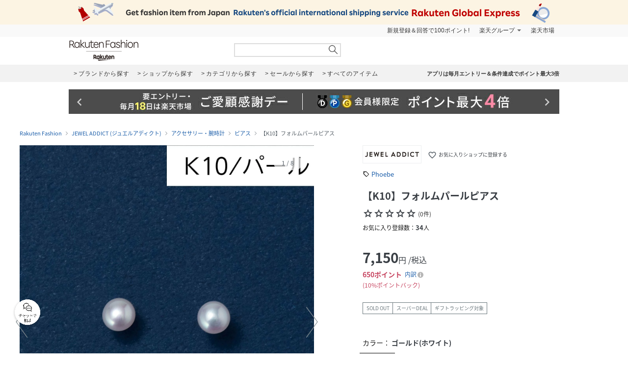

--- FILE ---
content_type: text/html; charset=UTF-8
request_url: https://brandavenue.rakuten.co.jp/item/U63672/?s-id=brn_shop_preorder
body_size: 21056
content:
<!DOCTYPE html PUBLIC "-//W3C//DTD XHTML 1.0 Transitional//EN"
        "http://www.w3.org/TR/xhtml1/DTD/xhtml1-transitional.dtd">
<html lang="ja" xmlns="http://www.w3.org/1999/xhtml">
<head>
<link rel="stylesheet" href="https://fonts.googleapis.com/icon?family=Material+Icons">
<link rel="stylesheet" href="https://fonts.googleapis.com/css2?family=Material+Symbols+Outlined:opsz,wght,FILL,GRAD@20..48,100..700,0..1,-50..200">
<link type="text/css" rel="stylesheet" href="https://brandavenue.r10s.jp/css/library/pc/v2.0/style.css?20250703" media="all" />
<link type="text/css" rel="stylesheet" href="https://brandavenue.r10s.jp/css/library/pc/v2.0/item_overwrite.css?20240118" media="all">
<link type="text/css" rel="stylesheet" href="https://r.r10s.jp/com/js/d/bdg/1.7/bdg.css" media="all" />

<script type="text/javascript" src="//ajax.googleapis.com/ajax/libs/jquery/1.7.2/jquery.min.js"></script>


<style>
/* ポイントCPN開催時 NCPフォントサイズ大きくする */
.point-summary__total___3rYYD {font-size: 20px;font-weight: bold!important;}
.point-superdeal {font-size: 16px; font-weight: bold;}
.point-summary__campaign___2KiT- {font-weight: bold;}
.point-summary__campaign___2KiT- li {font-weight: bold;}
</style>



<title>JEWEL ADDICT｜【K10】フォルムパールピアス | Rakuten Fashion(楽天ファッション／旧楽天ブランドアベニュー)U63672</title>
<link rel="canonical" href="https://brandavenue.rakuten.co.jp/item/U63672/">
 <meta name="description" content="★3,980円(税込)以上送料無料★【K10】フォルムパールピアス商品ページです。 | ファッション通販サイト 楽天ファッション(旧楽天ブランドアベニュー)U63672">
 <meta name="keywords" content="ジュエルアディクト,Phoebe,U63672,【K10】フォルムパールピアス,アクセサリー・腕時計,通販,新作,送料無料,ファッション,Rakuten Fashion,楽天ファッション,楽天ブランドアベニュー">
<meta name="robots" content="index" />
<meta property="og:title" content="ファッション通販 Rakuten Fashion">
 <meta property="og:url" content="https://brandavenue.rakuten.co.jp/item/U63672/?affid=fac1000002">
 <meta property="og:description" content="JEWEL ADDICTの【K10】フォルムパールピアスです。JEWEL ADDICTの通販ならRakuten Fashionへ。">
 <meta property="og:image" content="https://tshop.r10s.jp/stylife/cabinet/item/672/u63672-01_1.jpg?fitin=56:75&composite-to=center,center|56:75">
 <meta property="og:type" content="product">
 <meta property="og:site_name" content="Rakuten Fashion">
 <meta property="fb:admins" content="100003128841168">
 <meta property="fb:page_id" content="136171983112504" />
</head>
<body data-phoenix-rba_ui_test_pc>

<div id="page">

    <div id="headerArea">
        
<script>
  (function($) {
    $(function() {
              var productId = 'U63672';
        var item_id  = '11584551';
        if (0 == 0) {
          var item_price_id = '7150';
        } else {
          var item_price_id = '7150';
        }

        var brandCd = '7686';
        var url = "/item/asyncgtmitem/?productId=" + productId + "&item_id=" + item_id + "&item_price_id=" +item_price_id + "&brand_cd=" +brandCd;
        $.get(url, function(data) {
          var data_layer = data.gtm.data_layer;
          var gtm_js = data.gtm.gtm_js;

                    var data_layer_tags = document.createElement('script');
          data_layer_tags.appendChild(document.createTextNode(data_layer));
          document.getElementById("gtm_async_item").appendChild(data_layer_tags);

                    var gtm_js_tags = document.createElement('script');
          gtm_js_tags.appendChild(document.createTextNode(gtm_js));
          document.getElementById("gtm_async_item").appendChild(gtm_js_tags);
        });
    })
  })(jQuery);
</script>
<div class="gtm_async_item" id ="gtm_async_item">
<!-- Variables for GTM -->
</div>


<div id="HTMLBlock87912" class="HTMLBlock">
<!-- script for banner display and targeting -->
<script src="//r.r10s.jp/com/inc/navi/common_banner/mno/js/create_ichiba.js"></script>
<!-- PC header banner -->
<div id="mkdiv_header_pitari"></div>
</div>
<div id="HTMLBlock87417" class="HTMLBlock">
<!-- Standard RakutenCommonHeader v0.1.4 HTML starts-->
<div class="rc-h-standard rc-h-liquid">
  <noscript>
    <div class="rc-h-noscript-bar">
      <div class="rc-h-inner">
        <p>JavaScriptが無効の為、一部のコンテンツをご利用いただけません。JavaScriptの設定を有効にしてからご利用いただきますようお願いいたします。（<a href="https://ichiba.faq.rakuten.net/detail/000006432">設定方法</a>）</p>
      </div>
    </div>
  </noscript>
  <div class="rc-h-utility-bar">
    <div class="rc-h-inner">
      <ul class="rc-h-group-nav">
        <li id="grpNote">
          <noscript><a href="https://card.rakuten.co.jp/entry/">今すぐ2,000ポイント！</a></noscript>
        </li>
        <li class="rc-h-dropdown rc-h-group-dropdown"><a href="//www.rakuten.co.jp/sitemap/">楽天グループ</a>
          <ul class="rc-h-dropdown-panel">
            <li><a href="https://sm.rakuten.co.jp/?scid=wi_rfs_slist&xadid=wi_rfs_slist" rel="nofollow">楽天マート</a></li>
            <li><a href="//beauty.rakuten.co.jp/?scid=wi_grp_gmx_rba_hepullbu_bea" rel="nofollow">ビューティ</a></li>
            <li><a href="//books.rakuten.co.jp/e-book/?scid=wi_grp_gmx_rba_hepullbu_kob" rel="nofollow">楽天Kobo</a></li>
            <li><a href="//ticket.rakuten.co.jp/?scid=wi_grp_gmx_rba_hepullbu_tic" rel="nofollow">楽天チケット</a></li>
            <li><a href="//uranai.rakuten.co.jp/?scid=wi_grp_gmx_rba_hepullbu_frt" rel="nofollow">楽天占い</a></li>
            <li><a href="//www.rakuten.co.jp/sitemap/">サービス一覧</a></li>
          </ul>
        </li>

        <li style="padding-right:0;"><a href="//www.rakuten.co.jp/">楽天市場</a></li>
      </ul>
    </div>
  </div>

</div>
<!-- Standard RakutenCommonHeader v0.1.4 HTML ends-->
<!-- Standard RakutenCommonHeader v0.1.4 JS starts-->
<script src="//jp.rakuten-static.com/1/js/lib/prm_selector_02.js"></script>
<script src="https://brandavenue.r10s.jp/js/vendor/common/sentry_bundle.min.js"></script>
<script type="text/javascript" src="https://brandavenue.r10s.jp/js/app/common/sentry/sentry.js"></script>
<!-- <script src="/library/tlb/js/rc-h-standard.js"></script> -->
<!-- Standard RakutenCommonHeader v0.1.4 JS ends--></div>
<div id="HTMLBlock39646" class="HTMLBlock">
<!-- スーパーユーザー表記 -->
</div>

<div id="HTMLBlock941" class="HTMLBlock">
<div id="headerLoginParts">
<div class="gb-rbaheaderscrollnav">
<div class="gb-rbaheaderscrollnav-in">
<div id="gblheader" style="position: inherit; top: 0px; z-index: 1000;">
</div>
</div>
</div>
</div></div>
<div id="HTMLBlock61447" class="HTMLBlock">
   <div class="rbaheaderscrollnav clearfix">
<div class="rbaheaderscrollnav-in">

<!--ブランドクーポン--
<div style="background:#bf0000; height:50px; width:100%; margin:0 auto; text-align:center;">
  <a href="/contents/marathon/brandcoupon/?l-id=brn_head_bnr_pc_bc">
    <img src="//brandavenue.r10s.jp/img/library/index/header_20190919_4000_bc.png">
  </a>
</div>
------>

<!--SPUバナー---
<div style="background:#bf0000; height:50px; width:100%; margin:0 auto; text-align:center;">
  <a href="/guide/spu/?l-id=brn_head_bnr_pc_spu">
    <img src="//brandavenue.r10s.jp/img/library/index/header_20191001_spu.png">
  </a>
</div>
----------------->	

	<div id="headerTop" class="tlb_clearfix">
      <h1 id="rbaLogo">
        <a href="/?l-id=brn_head_logo">Rakuten Fashion</a>
      </h1>
<!--------------------------- 検索窓 ------------------------------->
   <div id="search">
     <form id="searchform" name="searchform" action="/all-sites/item/" method="get">
       <div class="sggstInputWrap">
   <input type="text" value="" id="keywords" name="free_word" autocomplete="off" suggesttype="keyword">
  </div>
 <input type="hidden" id="dummyselectbox" isDummy="true">
 <input value="0" name="sale" type="hidden">
 <!--<input value="01" name="site_cd[]" type="hidden">-->
 <input value="1" name="inventory_flg" type="hidden">
 <input id="searchBtn" name="searchBtn" alt="" src="https://brandavenue.r10s.jp/img/library/01/pc_img/top/search.png" javascript:clickedButton = true;$('#ccm-form-submit-button').get(0).click()
type="image">
     </form>
   </div>
<!---------------------------------------------------------------------->
<p id="pText"></p>


      <div id='async-login-header'></div>

    </div>
  </div>
 </div>
	</div>



<div id="HTMLBlock66230" class="HTMLBlock">
<!--top-alert-->
<div class="top-alert__wrapper">
  <!-- <div class="top-alert__description top-alert__description--2"><a href="https://ichiba.faq.rakuten.net/detail/000033569">台風の影響について</a></div> -->
  <!-- <div class="top-alert__description top-alert__description--2"><a href="/announce/">カテゴリ情報のメンテナンスによるサイト影響について</a></div> -->
  <!--
    <div class="top-alert__description top-alert__description--2">
      <a href="https://ichiba.faq.rakuten.net/detail/000030763" target="_blank">東北地方を中心とする地震の影響について</a>
  </div>
-->
  <!--<div class="top-alert__description top-alert__description--2">
      <a href="https://ichiba.faq.rakuten.net/detail/000030763" target="_blank">天候不良による影響について</a>
  </div> -->
  <!-- <div class="top-alert__description top-alert__description--2">
      <a href="//brandavenue.rakuten.co.jp/announce/" target="_blank">【重要なお知らせ】Rakuten Fashionを装った注文確認メールについて</a>
    </div> -->
  <!------------------
    <div class="top-alert__description top-alert__description--2">
      <a href="//brandavenue.rakuten.co.jp/announce/" target="_blank">【重要なお知らせ】Rakuten Fashion公式インスタグラムの「偽アカウント」にご注意ください</a>
  </div>
    <div class="top-alert__description top-alert__description--2">
      <a href="https://ichiba.faq.rakuten.net/detail/000011939" target="_blank">大雨の影響について</a>
  </div>

     <div class="top-alert__description top-alert__description--2">
           <a href="//brandavenue.rakuten.co.jp/announce/">Rakuten Fashion カスタマーセンターの営業時間短縮について</a>
     </div>

     <div class="top-alert__description top-alert__description--2">
           <a href="https://ichiba.faq.rakuten.net/detail/000012052" target="_blank">新型コロナウイルス対応に伴う影響について</a>
     </div>

     <div class="top-alert__description top-alert__description--2">
           <a href="https://brandavenue.rakuten.co.jp/contents/charity/?l-id=notification_charity" target="_blank">新型コロナウイルス感染症対策支援金として、期間中のご注文一回につき100円を寄付いたします。</a>
       </div>

     <div class="top-alert__description top-alert__description--2">
           <a href="/info">ショップメンテナンスのお知らせ</a>
       </div>
   --------------->
</div>
<!--end of top-alert--></div>

<div id="HTMLBlock76742" class="HTMLBlock">
<div id="headerBottom" class="tlb_clearfix">

<div class="headerNaviArea">
<div id="graylist"> 
     <a href="/brandlist/?l-id=brn_head_brand"> <span class="listbt internallink">ブランドから探す </span></a>
     <a href="/shoplist/?l-id=brn_head_shop"> <span class="listbt internallink">ショップから探す  </span></a>
     <a href="/categorylist/?l-id=brn_head_category"> <span class="listbt internallink">カテゴリから探す </span></a>
      <a href="/all-sites/item/?sale=2&l-id=brn_head_saleitem"><span class="listbt internallink">セールから探す </span> </a>
     <a href="/all-sites/item/?l-id=brn_head_allitem"> <span class="listbt internallink">すべてのアイテム </span></a>
</div>
    
<ul class="infoArea">   
	<li class="shipping"><a href="https://brandavenue.rakuten.co.jp/contents/rfapp/?l-id=brn_head_rfapp">アプリは毎月エントリー＆条件達成でポイント最大3倍</a></li>
</ul>
</div>

</div></div>


<div id="HTMLBlock66689" class="HTMLBlock">
<div class="content-container l-container">
  <div class="swiper-container top-banner">
    <div class="swiper-wrapper"> </div>
    <div class="item-arrow-wrapper">
      <div class="swiper-button-prev top_banner-button-prev"> <i class="material-icons">keyboard_arrow_left</i> </div>
      <div class="swiper-button-next top_banner-button-next"> <i class="material-icons">keyboard_arrow_right</i> </div>
    </div>
  </div>
</div></div>
    </div>

    <div id="areaWrapper">
        
            <script>
        // All the configuration for floating-coupon component.
        window.floating_coupon_state={
          itemId: "11584551",
          locId: "101",
          price: "7150",
          shopId: "279405",
        }        
      </script>
      <script type="text/javascript" async src="/rf-item-coupon"></script>
      
    <div id="fitsme_domain" domain="search.rakuten.co.jp/fointegration"></div>
  <div id="articlenr" arno="279405_11584551"></div>
  <div id="contexturl" imgurl="https://brandavenue.rakuten.co.jp/item/U63672/"></div>
<script type="text/javascript" src="https://brandavenue.r10s.jp/js/vendor/common/page_fitsme-1.2.0.min.js" charset="EUC-JP" crossorigin="anonymous"></script>



  <ul class="breadcrumb-list">
    <li class="breadcrumb-item"><a href="/">Rakuten Fashion</a></li>
    <li class="breadcrumb-item"><a href="/ba/shop-jeweladdict/">JEWEL ADDICT (ジュエルアディクト)</a></li>
    <li class="breadcrumb-item"><a href="/ba/shop-jeweladdict/cateb-0000002011/">アクセサリー・腕時計</a></li>
    <li class="breadcrumb-item"><a href="/ba/shop-jeweladdict/cateb-0000002011/catem-0000005002/">ピアス</a></li>
    <li class="breadcrumb-item">【K10】フォルムパールピアス</li>
  </ul>

<main class="content-container l-container">
  <div class="l-item-left">
    <div class="item-images">
      <div class="item-images-container">
        <div class="item-images-swiper-container swiper-container">
          <ul class="swiper-wrapper item-images-list">
                          <li class="swiper-slide item-images-item color-variation" data-color="ゴールド(ホワイト)" data-color-cd="ゴールド(ホワイト)">
                <img src=//tshop.r10s.jp/stylife/cabinet/item/672/u63672-01_1.jpg?fitin=1500:1800&composite-to=center,center|1500:1800 alt="【K10】フォルムパールピアス" width="600" height="720">
              </li>
                                                      <li class="swiper-slide item-images-item">
                  <img src=//tshop.r10s.jp/stylife/cabinet/item/672/u63672-01_2.jpg?fitin=1500:1800&composite-to=center,center|1500:1800 alt="【K10】フォルムパールピアス" width="600" height="720">
                </li>
                              <li class="swiper-slide item-images-item">
                  <img src=//tshop.r10s.jp/stylife/cabinet/item/672/u63672-01_3.jpg?fitin=1500:1800&composite-to=center,center|1500:1800 alt="【K10】フォルムパールピアス" width="600" height="720">
                </li>
                              <li class="swiper-slide item-images-item">
                  <img src=//tshop.r10s.jp/stylife/cabinet/item/672/u63672-01_4.jpg?fitin=1500:1800&composite-to=center,center|1500:1800 alt="【K10】フォルムパールピアス" width="600" height="720">
                </li>
                              <li class="swiper-slide item-images-item">
                  <img src=//tshop.r10s.jp/stylife/cabinet/item/672/u63672-01_5.jpg?fitin=1500:1800&composite-to=center,center|1500:1800 alt="【K10】フォルムパールピアス" width="600" height="720">
                </li>
                              <li class="swiper-slide item-images-item">
                  <img src=//tshop.r10s.jp/stylife/cabinet/item/672/u63672-01_6.jpg?fitin=1500:1800&composite-to=center,center|1500:1800 alt="【K10】フォルムパールピアス" width="600" height="720">
                </li>
                              <li class="swiper-slide item-images-item">
                  <img src=//tshop.r10s.jp/stylife/cabinet/item/672/u63672-01_7.jpg?fitin=1500:1800&composite-to=center,center|1500:1800 alt="【K10】フォルムパールピアス" width="600" height="720">
                </li>
                              <li class="swiper-slide item-images-item">
                  <img src=//tshop.r10s.jp/stylife/cabinet/item/672/u63672-01_8.jpg?fitin=1500:1800&composite-to=center,center|1500:1800 alt="【K10】フォルムパールピアス" width="600" height="720">
                </li>
                                    </ul>
          <div class="item-images-caption">
            <div class="item-images-caption-inner">
              <span class="item-images-caption-num"></span>
            </div>
          </div>
        </div>
        <div role="button" aria-label="前へ" class="item-images-prev" data-ratid="rba_item_image_slide" data-ratevent="click" data-ratparam="all"></div>
        <div role="button" aria-label="次へ" class="item-images-next" data-ratid="rba_item_image_slide" data-ratevent="click" data-ratparam="all"></div>
      </div>
      <div class="model-info">
                  <p class="model-height-size">
            <span class="color">ゴールド(ホワイト)</span>
                          <span class="size"></span>
                      </p>
                                      <p class="model-height-size"><span class="size"></span></p>
                                        <p class="model-height-size"><span class="size"></span></p>
                                        <p class="model-height-size"><span class="size"></span></p>
                                        <p class="model-height-size"><span class="size"></span></p>
                                        <p class="model-height-size"><span class="size"></span></p>
                                        <p class="model-height-size"><span class="size"></span></p>
                                        <p class="model-height-size"><span class="size"></span></p>
                        </div>
      <div class="item-images-thumbnail-container">
        <ul class="item-images-thumbnail-list clearfix">
                                    <li class="item-images-thumbnail-item item-images-thumbnail-item-active" data-ratId='rba_item_thumbnail' data-ratEvent='click' data-ratParam='all'>
                <img loading="lazy" src="//tshop.r10s.jp/stylife/cabinet/item/672/u63672-01_1.jpg?fitin=110:132&composite-to=center,center|110:132" alt="ゴールド(ホワイト)" width="110" height="132">
                <div class="model-color">ゴールド(ホワイト)</div>
              </li>
                                            <li class="item-images-thumbnail-item" data-ratId='rba_item_thumbnail' data-ratEvent='click' data-ratParam='all'>
              <img loading="lazy" src=//tshop.r10s.jp/stylife/cabinet/item/672/u63672-01_2.jpg?fitin=110:132&composite-to=center,center|110:132 alt="" width="110" height="132">
            </li>
                      <li class="item-images-thumbnail-item" data-ratId='rba_item_thumbnail' data-ratEvent='click' data-ratParam='all'>
              <img loading="lazy" src=//tshop.r10s.jp/stylife/cabinet/item/672/u63672-01_3.jpg?fitin=110:132&composite-to=center,center|110:132 alt="" width="110" height="132">
            </li>
                      <li class="item-images-thumbnail-item" data-ratId='rba_item_thumbnail' data-ratEvent='click' data-ratParam='all'>
              <img loading="lazy" src=//tshop.r10s.jp/stylife/cabinet/item/672/u63672-01_4.jpg?fitin=110:132&composite-to=center,center|110:132 alt="" width="110" height="132">
            </li>
                      <li class="item-images-thumbnail-item" data-ratId='rba_item_thumbnail' data-ratEvent='click' data-ratParam='all'>
              <img loading="lazy" src=//tshop.r10s.jp/stylife/cabinet/item/672/u63672-01_5.jpg?fitin=110:132&composite-to=center,center|110:132 alt="" width="110" height="132">
            </li>
                      <li class="item-images-thumbnail-item" data-ratId='rba_item_thumbnail' data-ratEvent='click' data-ratParam='all'>
              <img loading="lazy" src=//tshop.r10s.jp/stylife/cabinet/item/672/u63672-01_6.jpg?fitin=110:132&composite-to=center,center|110:132 alt="" width="110" height="132">
            </li>
                      <li class="item-images-thumbnail-item" data-ratId='rba_item_thumbnail' data-ratEvent='click' data-ratParam='all'>
              <img loading="lazy" src=//tshop.r10s.jp/stylife/cabinet/item/672/u63672-01_7.jpg?fitin=110:132&composite-to=center,center|110:132 alt="" width="110" height="132">
            </li>
                      <li class="item-images-thumbnail-item" data-ratId='rba_item_thumbnail' data-ratEvent='click' data-ratParam='all'>
              <img loading="lazy" src=//tshop.r10s.jp/stylife/cabinet/item/672/u63672-01_8.jpg?fitin=110:132&composite-to=center,center|110:132 alt="" width="110" height="132">
            </li>
                  </ul>
      </div>
    </div>

              
      <div class="styling" style="display:none;">
      <h2 class="styling-title">スタイリング</h2>
      <ul id="asyncList" class="styling-list"
        data-pc-count="5" data-sp-count="3"
        data-api="3" data-param="￣modelCd｜U63672￣cnt｜20" data-json='' data-agent="pc"
                   data-ratId='rba_item_coordinate' data-ratEvent='appear' data-ratParam='all'
        ></ul>
    </div>
  

      </div>

  <div class="item-info" id="item_info" data-brand="7686">
    <div class="item-title">
                  <div class="item-shop-info clearfix">
        <a class="item-shop-logo" href="/ba/shop-jeweladdict/?l2-id=brn_item_shop_logo">
          <img src="//brandavenue.r10s.jp/img/brand/7686.jpg?resize=170:50" class="logo" alt="JEWEL ADDICT"/>
        </a>
        <div class="add-to-favorite-shop" data-ratId='brn_common_favshop_add_show-login' data-ratEvent='click' data-ratParam='all' data-brand-cd="7686" data-login="" data-device="1">
          <i class="material-icons">favorite_border</i>
          お気に入りショップに登録する
        </div>
        <div class="add-to-favorite-shop add-to-favorite-shop-added" style="display: none;"  data-ratId='brn_common_favshop_del' data-ratEvent='click' data-ratParam='all'>
          <i class="material-icons">favorite</i>
          お気に入りショップに登録済み
        </div>
      </div>
              <p class="item-brand-name"><a href="/brand-Phoebe/?l2-id=brn_item_brand" class="internal-text-link">Phoebe</a></p>
      
      <h1 class="item-name">【K10】フォルムパールピアス</h1>
      <div class="item-review">
        <span class="item-review-stars">
                      <i class="material-symbols-outlined item-review-stars-icon">star</i><i class="material-symbols-outlined item-review-stars-icon">star</i><i class="material-symbols-outlined item-review-stars-icon">star</i><i class="material-symbols-outlined item-review-stars-icon">star</i><i class="material-symbols-outlined item-review-stars-icon">star</i>
                  </span>
        <span class="item-review-count">
                      (0件)
                  </span>
      </div>
                    <div class="item-subscribers">
          お気に入り登録数：<span class="item-subscribers-count">34</span><span class="item-subscribers-unit">人</span>
        </div>
          </div>

    <div class="item-price">
      <p class="item-price-actual">
        <span class="item-price-actual-value">
          7,150<span class="item-price-actual-value-unit">円</span><span class="item-price-actual-value-tax">/税込</span>
        </span>
              </p>
      
            <div data-component="bdg-point-display" data-shop-id="279405" data-item-id="11584551" data-price="7150" data-tax-included="true" data-tax-rate="0.10" data-genre-id="111061" data-item-type="NORMAL"></div>

                </div>

              <div class="item-label"><span class="item-label-text">SOLD OUT</span><span class="item-label-text">スーパーDEAL</span><span id="item-shipping-label" class="item-label-text" style="display:none;">最強翌日配送対象</span><span class="item-label-text">ギフトラッピング対象</span></div>
    
    <div class="item-sku-actions"
    data-model="U63672"
    data-site="01"
                 data-cart_url_info="https://basket.step.rakuten.co.jp/rms/mall/bs/cartadd/set"     data-shop_bid="279405"     data-item_id="11584551"     data-inventory_flg ="2" data-event="ES01_003_001" data-units="1">
      <div class="item-sku-actions-color">
        <p class="item-sku-actions-color-text">
          カラー：
          <span class="item-sku-actions-color-data">ゴールド(ホワイト)</span>
        </p>
        <ul class="item-sku-actions-color-list">
                                    <li class="item-sku-actions-color-item active" data-color="ゴールド(ホワイト)" data-color-cd="ゴールド(ホワイト)" data-ratId='rba_item_sku_thumbnail' data-ratEvent='click' data-ratParam='all'>
                <img class="item-sku-actions-color-image" loading="lazy" src= //tshop.r10s.jp/stylife/cabinet/item/672/u63672-01_1.jpg?fitin=60:72&composite-to=center,center|60:72 alt= ゴールド(ホワイト) width="60" height="72">
              </li>
                              </ul>
      </div>

              <table data-color="ゴールド(ホワイト)" data-color-cd="ゴールド(ホワイト)"
                      class="item-sku-actions-info show"
                  >
          <caption class="item-sku-actions-info-caption">サイズ</caption>
          <tbody>
                                          <tr data-variant_id="88792901">
                  <td><p class="item-sku-actions-info-size">FREE</p></td>
<td><p class="item-sku-actions-info-inventory nostock">在庫なし</p></td>
                  <td>
                    <div class="item-sku-actions-info-button">
                      <button class="item-sku-actions-info-favorite" id=U63672_01_01 data-ratId='rba_item_fav_show-login' data-ratEvent='click' data-ratParam='all'>
                        <i class="material-icons">favorite_border</i>
                      </button>
                                                                                                    <button class="item-sku-actions-info-cart restock" data-url="/item/stockrequest/?model_cd=U63672&product_color_cd=01" data-ratId='rba_item_request' data-ratEvent='click' data-ratParam='all'>再入荷リクエスト</button>
                                                                                            </div>
                  </td>
                </tr>
                                    </tbody>
        </table>
          </div>

        <div class="floatingCartPurchaseButtonsContainer"></div>

    <div class="item-notice">
      <div class="item-notice-inner">
                          <p class="item-notice-schedule">
            <span class="item-notice-text">スーパーDEAL 10%ポイントバック対象期間</span><br>
            <span class="item-notice-highlight">2026/01/09(金) 10:00 &#x301C; 2026/01/21(水) 09:59</span><br>
                        <span class="item-notice-annotation">※本対象期間終了後、同一商品にてスーパーDEALキャンペーンが継続実施されることがあります。</span>
          </p>
                                        
<div id="HTMLBlock87170" class="HTMLBlock">
<p id="item_additional_action_happybag" class="item-notice-warning happybag" style="display: none;">
    <span class="item-notice-highlight">2026新春福袋は専用ストアで購入できます</span><br>
    <span class="item-notice-text">「購入ページへ」ボタンからRakuten Fashion Lucky Bag Storeにて購入手続きをお願いします。2026新春福袋と、Rakuten Fashion およびRakuten Fashion FLAGSHIP STOREの商品は同時購入できません。</span>
</p></div>
                
                
                
<div id="HTMLBlock81424" class="HTMLBlock">
<p id="item_ddd_note" class="item-notice-shipping" style="display:none;">
  <span class="item-notice-text">この商品は最強翌日配送対象商品です。</span><br>
  <span class="item-notice-highlight">サイズ・カラーや在庫状況により翌日お届けを指定できない場合があります。</span><br>
  <span class="item-notice-annotation">
    ※選択した商品の対象適否は、買い物かごの中でご確認ください。<br>
    <a class="internal-text-link" href="https://ichiba.faq.rakuten.net/detail/000037270?l-id=brn_item_note"
      rel="noreferrer" target="_blank">最強翌日配送についてはこちら</a>
  </span>
</p></div>

                
<div id="HTMLBlock86724" class="HTMLBlock">
<p class="item-notice-info">
  <span class="item-notice-text">商品発送についてのご案内です。</span><br>
  <span class="item-notice-annotation">※同時に複数の商品を注文された場合、一番遅い発送予定日にまとめて発送いたします。<span class="item-notice-highlight-inline">お急ぎの商品は、個別にご注文ください。</span></span><br>
  <span class="item-notice-annotation">※Rakuten Fashionでは、一部商品でお届け日時をご指定いただけます。日時指定をしていただくと、ご希望の日にお届けできるよう手配いたします。</span><br>
  <span class="item-notice-annotation">※<span class="item-notice-highlight-inline">日時指定がない場合、記載されている発送予定日よりも遅れて発送</span>される場合がございますので、あらかじめご了承ください。</span>
</p></div>
        <p class="item-notice-shipping">
          <span class="item-notice-text">3,980円以上の購入で送料無料</span>
        </p>
      </div>
    </div>

                      <div class="item-detail">
      <ul class="item-detail-tab">
        <li class="item-detail-tab-item" data-id="description" data-ratId='brn_item_tab_description' data-ratEvent='click' data-ratParam='all'>アイテム説明</li>
                  <li class="item-detail-tab-item" data-id="size" data-ratId='brn_item_tab_size' data-ratEvent='click' data-ratParam='all'>サイズ</li>
                <li class="item-detail-tab-item" data-id="review" data-ratId='brn_item_tab_review' data-ratEvent='click' data-ratParam='all' data-rat-cp-irevnum='0' data-rat-cp-irevrate='0' data-rat-cp-irevimg='false' data-rat-cp-nimg='0'>
                      レビュー(0)
                  </li>
      </ul>

            <div class="item-detail-content item-detail-description" data-id="description">
        <p class="item-detail-description-text"><b>【お修理について】</b><br>K10ジュエリーについては有償にてお修理を承ります。<br>破損状況によってはお修理を承れない場合もございます。<br>予めご了承ください。<br>詳しくは購入先のカスタマーサービスまでお問い合わせください。<br><br><b>【上品でエレガントな淡水パールピアス】</b><br>ほどよいボリュームの一粒淡水パールピアスは１つは持っておきたいマストアイテム。<br>フォルムが可愛らしい淡水パールは、上品でエレガントな印象に♪<br>飽きのこないデザインはどんなスタイルにもマッチし、オンオフどちらでもお使い頂ける定番アイテムです。<br>重ね着けはもちろん、1本でも女性らしい手元に仕上げます。<br><br><b>※ジュエリーBOXと一緒にお届けいたします。</b><br>画像と異なるデザインの場合がございます。ご了承くださいませ。<br>※BOX内のアクセサリーは別売りです。<br><br><b>【金属アレルギー対応商品】</b><br>K10は金属アレルギーの反応が起きにくい素材です。<br>※全ての方にアレルギーが起きないことをお約束するものではありません。お肌に異常が見られた場合は直ちにご使用をやめ専門医にご相談くださいませ。<br><br><br><strong><fontcolor="#fc7bb4">◆JEWELSKIN　ジュエルスキンシリーズ◆</font></strong><br>素材とプライスにこだわったライトジュエリー、JewelSkin（ジュエルスキン）シリーズ。<br>極限まで繊細にデザインされたK10素材のジュエリーは、手の届きやすい価格とスキンジュエリーのような肌なじみの良い色合い、お守りのように毎日身に着けていたくなるキュートモチーフが魅力です。<br>頑張った自分へのご褒美に、大切なあの人へのプレゼントに、ファーストジュエリーに、重ね着けを楽しみたいジュエリー上級者のあなたに、いろいろな場面で身に着けて欲しいから、デイリー使いしやすい素材とプライスにこだわりました。<br><br><br>【関連ワード】K10,10K,10金,金属アレルギー対応,ギフト,プレゼント,誕生日,ご褒美ジュエリー,イエローゴールド,淡水パール,パール<br><br><br>◆◆◆Phoebe/フィービィー◆◆◆<br>欲しいものが必ず見つかる。<br>アクセサリー＆ライトジュエリーブランド<br>「Phoebe/フィービィー」</p>
        <table class="item-detail-description-table">
          <tbody>
                          <tr>
                <th>性別タイプ</th>
                <td>レディース</td>
              </tr>
                                      <tr>
                <th>原産国</th>
                <td>日本</td>
              </tr>
                                      <tr>
                <th>素材</th>
                <td>K10YG,淡水パール</td>
              </tr>
                                      <tr>
                <th>サイズ</th>
                <td>FREE</td>
              </tr>
                                                  <tr>
                <th>品番</th>
                <td>U63672_50166<br>(50166-1462-0-00 U63672)</td>
              </tr>
                                                                                              </tbody>
        </table>
      </div>

            <div class="item-detail-content item-detail-size" data-id="size">
              <div class="item-detail-size-info">
          <table><tr><td>サイズ</td><td>全長</td></tr><tr><td>FREE</td><td>5cm</td></tr></table>
        </div>
                <div
          id="fitsme_launcher"
          data-ratId="fitsme"
          data-ratEvent="pv,appear,click"
          data-imageurl=//tshop.r10s.jp/stylife/cabinet/item/672/u63672-01_1.jpg?fitin=473:600&composite-to=center,center|473:600
          data-clientid="40143"
          data-articlenr="279405_11584551"
          style="display: block;">
        </div>
                <p class="item-detail-size-annotation">※商品ページに記載のサイズと商品タグに記載のサイズは、採寸方法の違い（ヌード寸法・製品寸法）により表記が異なる場合がございますので予めご了承下さい。</p>
                  <p class="item-detail-size-link">
            <a class="internal-text-link" href="https://brandavenue.rakuten.co.jp/guide/size/"  data-ratId='brn_item_measurement' data-ratEvent='click' data-ratParam='all'>サイズガイドはこちら</a>
          </p>
                
        <input type="hidden" name="item-detail-size-category-l-cd" value="0000002011">
        <input type="hidden" name="item-detail-size-category-m-cd" value="0000005002">
            </div>

            <!-- レビュー -->
<div class="item-detail-content item-detail-review" data-id="review">
  <div class="item-detail-review-list">
    <div class="item-detail-review-total">
      <p class="item-detail-review-total-title">総合評価</p>
      <span class="item-detail-review-stars">
                          <i class="material-symbols-outlined item-review-stars-icon">star</i><i class="material-symbols-outlined item-review-stars-icon">star</i><i class="material-symbols-outlined item-review-stars-icon">star</i><i class="material-symbols-outlined item-review-stars-icon">star</i><i class="material-symbols-outlined item-review-stars-icon">star</i>
              </span>
                  <span class="item-detail-review-total-link">
                            <span class="item-detail-review-total-none">条件に満たないため総合評価は表示できません</span>
              </span>
    </div>
      </div>
        <p class="item-detail-review-link"><a class="item-detail-review-link-anchor" href="https://review.rakuten.co.jp/wd/2_279405_11584551_0/?l2-id=item_review_write"  data-ratId='brn_item_review_write' data-ratEvent='click' data-ratParam='all'><span class="item-detail-review-link-anchor-text">レビューを書く</span></a></p>
  </div>
      <div class="item-detail-item">
        <h2 class="item-detail-title accordion-title">複数ご購入時は一括配送になります</h2>
        <div class="item-detail-content">
          <p>2点以上ご購入の場合、全ての商品が揃い次第一括でのお届けとなります。お届け予定日の異なる商品をお買い上げの場合はご注意下さい。<br>お急ぎの商品がございましたら分けてご購入いただきますようお願い致します。</p>
          <a class="internal-text-link" href="https://brandavenue.rakuten.co.jp/guide/delivery/#send" target="_blank">詳細はこちら</a>
        </div>
      </div>

          </div>

    <div class="item-notice">
      <div class="item-notice-inner">
                  
                      
<div id="HTMLBlock88193" class="HTMLBlock">
<div
  class="item-additional-action item-additional-action-announcement"
  style="margin-bottom: 20px;"
>
  <i class="material-icons">redeem</i>
  <div class="item-announcement-infobox item-announcement-infobox-4">
    <p style="font-weight:bold">本商品はギフトラッピングに対応しております（有料）</p>
    <p>ご希望の際は、ラッピングと商品を一緒にご注文ください。商品をラッピングして、ご指定の住所にお届けします。</p>
<p>
<a class="internal-text-link" href="https://brandavenue.rakuten.co.jp/contents/gift/?l-id=brn_item_giftlp">ギフトラッピングサービスについて<br>
</p>

    <ul class="giftList">
      <li>
        <a href="https://brandavenue.rakuten.co.jp/item/QQ8066/?s-id=brn_item_gift_annotation_giftbag">
          <img
            src="https://brandavenue.r10s.jp/img/library/guide/wrappingservice/20251110/kintyaku_01.jpg?fitin=64:64"
            alt="バッグ"
          >
          <p>バッグ</p>
        </a>
      </li>
      <li>
        <a href="https://brandavenue.rakuten.co.jp/item/QQ8067/?s-id=brn_item_gift_annotation_giftbox">
          <img
            src="https://brandavenue.r10s.jp/img/library/guide/wrappingservice/20251110/box_01.jpg?fitin=64:64"
            alt="ボックス"
          >
          <p>ボックス</p>
        </a>
      </li>
      <li>
        <a href="https://brandavenue.rakuten.co.jp/item/GN2148/?product_color_cd=01&s-id=brn_item_gift_annotation_furoshiki">
          <img
            src="https://brandavenue.r10s.jp/img/library/contents/wrappingservice/20230301/blacktile_sp.jpg?fitin=64:64"
            alt="風呂敷"
          >
          <p>風呂敷
          </p>
        </a>
      </li>
    </ul>

  </div>
</div>
<style>
  .giftList {
    display: flex;
    margin: 8px 0;
  }

  .giftList li {
    max-width: 64px;
  }

  .giftList li:not(:last-child) {
    margin-right: 8px;
  }

  .giftList li img {
    max-width: 64px;
    height: auto;
    margin-bottom: 8px;
  }

  .giftList li p {
    text-align: center;
    line-height: 1.2;
    color: #333;
  }

  .giftBanner {
    display: block;
    margin: 8px 0;
  }

  .giftBanner img {
    width: 100%;
    height: auto;
  }
</style></div>
                        </div>
    </div>

        
<div id="HTMLBlock87779" class="HTMLBlock">
<div class="other-info">
  <ul class="other-info-list">
    <li class="other-info-list-item"><a href="https://brandavenue.rakuten.co.jp/guide/shipping/?l-id=brn_item_note#ship00-3">発送日・在庫表記について</a></li>
    <li class="other-info-list-item"><a href="https://brandavenue.rakuten.co.jp/guide/shipping/?l-id=brn_item_note#ship07">置き配について</a></li>
    <li class="other-info-list-item"><a href="https://brandavenue.rakuten.co.jp/guide/return/?l-id=brn_item_note">交換・返品について</a></li>
    <li class="other-info-list-item"><a href="https://brandavenue.rakuten.co.jp/guide/shipping/?l-id=brn_item_note#ship00-2">同時に複数の商品を注文された場合</a></li>
    <li class="other-info-list-item"><a href="https://brandavenue.rakuten.co.jp/guide/price/?l-id=brn_item_note">メーカー希望小売価格について</a></li>
  </ul>
</div></div>

    <div class="item-share-button">
      <ul class="item-share-button-list">
        <li class="item-share-button-item">
          <a class="item-share-button-widget item-share-button-widget-line" href="https://line.me/R/msg/text/?%E3%80%90K10%E3%80%91%E3%83%95%E3%82%A9%E3%83%AB%E3%83%A0%E3%83%91%E3%83%BC%E3%83%AB%E3%83%94%E3%82%A2%E3%82%B9%20%7C%20Rakuten%20Fashion%20https%3A%2F%2Fbrandavenue.rakuten.co.jp%2Fitem%2FU63672/?scid=we_brn_sn_line_item" rel="nofollow noopener" target="_blank">
            <img loading="lazy" class="item-share-button-image" alt="line" src="https://brandavenue.r10s.jp/img/library/icon/item_share/line.svg" width="32" height="32">
            <span class="item-share-button-text">LINEで送る</span>
          </a>
        </li>

        <li class="item-share-button-item">
          <a class="item-share-button-widget item-share-button-widget-twitter" href="https://x.com/share?url=https%3A%2F%2Fbrandavenue.rakuten.co.jp%2Fitem%2FU63672%2F%3Fscid%3Dwe_brn_sn_twitter_item&amp;text=%E3%80%90K10%E3%80%91%E3%83%95%E3%82%A9%E3%83%AB%E3%83%A0%E3%83%91%E3%83%BC%E3%83%AB%E3%83%94%E3%82%A2%E3%82%B9&amp;hashtags=RakutenFashion" rel="nofollow noopener" target="_blank">
            <img loading="lazy" class="item-share-button-image" alt="X" src="https://brandavenue.r10s.jp/img/library/icon/item_share/X.svg" width="32" height="32">
            <span class="item-share-button-text">Xで共有</span>
          </a>
        </li>

                <li class="item-share-button-item">
          <form action="https://room.rakuten.co.jp/mix" action="https://room.rakuten.co.jp/mix" method="get" name="collectRoom" target="_blank" accept-charset="utf-8">

            <input type="hidden" name="itemcode" value=stylife:11584551 >
          </form>
          <button class="item-share-button-widget item-share-button-widget-room" onclick="document.collectRoom.submit();">
            <img loading="lazy" class="item-share-button-image" alt="room" src="https://brandavenue.r10s.jp/img/library/icon/item_share/room.svg" width="32" height="32">
            <span class="item-share-button-text">ROOMに投稿</span>
          </button>
        </li>
              </ul>
    </div>
  </div>


          <img src="//mall.ashiato.rakuten.co.jp/rms/mall/ashiato/trc?service_id=1&kind_id=1&shop_id=279405&item_id=11584551&auction=0&genre_id=111061" width="1" height="1" border="0">
      </main>
<!-- endbuild -->

<div class="login-modal" style>
  <div class="login-modal-background"></div>
  <div class="login-modal-contents">
    <div class="login-modal-header">
      <div class="login-modal-title">
        <p>より便利なお買い物を</p>
        <button class="login-modal-close-button"><i class="material-icons">close</i></button>
      </div>
    </div>
    <div class="login-modal-body">
      <p class="login-modal-description">この機能をご利用になるには楽天会員の登録、およびログインが必要です。</p>
      <div class="login-modal-button">
        <a href="/login/"><button class="login-modal-login">ログイン</button></a>
        <a href="https://login.account.rakuten.com/sso/register?client_id=rakuten_fashion_web&redirect_uri=https://brandavenue.rakuten.co.jp/cm/rakutenidlogin/auth&scope=openid&response_type=code"><button class="login-modal-register">楽天会員に登録</button></a>
      </div>
    </div>
  </div>
</div>

<input type="hidden" name="key" value="0a5664b600465273e41b4bd79f6bc64e">
<input type="hidden" name="scapiUrl" value="https://gateway-api.global.rakuten.com/shippingx/v2/shippingCalculation" id="scapiUrl">
<input type="hidden" name="scapiApiKey" value="zKZN6iY6Jti7Zpmy7hdYGahRpncJuHvI" id="scapiApiKey">
<!-- microdata_breadcrumbs_start -->
  <script type="application/ld+json">
    {
      "@context": "http://schema.org",
      "@type": "BreadcrumbList",
      "itemListElement": [{
        "@type": "ListItem",
        "position":1,
        "item": {
          "@id":"https://brandavenue.rakuten.co.jp/",
          "name":"Rakuten Fashion"
        }
      },
      {
        "@type": "ListItem",
        "position":2,
        "item": {
          "@id":"https://brandavenue.rakuten.co.jp/ba/shop-jeweladdict/",
          "name":"JEWEL ADDICT (ジュエルアディクト)"
        }
      },
      {
        "@type": "ListItem",
        "position":3,
        "item": {
          "@id":"https://brandavenue.rakuten.co.jp/ba/shop-jeweladdict/cateb-0000002011/",
          "name":"アクセサリー・腕時計"
        }
      },
      {
        "@type": "ListItem",
        "position":4,
        "item": {
          "@id":"https://brandavenue.rakuten.co.jp/ba/shop-jeweladdict/cateb-0000002011/catem-0000005002/",
          "name":"ピアス"
        }
      },
      {
        "@type": "ListItem",
        "position":5,
        "item": {
          "@id":"https://brandavenue.rakuten.co.jp/item/U63672/",
          "name":"【K10】フォルムパールピアス"
        }
      }]
    }
  </script>
<!-- microdata_breadcrumbs_end -->
<!-- microdata_products_start -->
  <script type="application/ld+json">
    {
      "@context": "http://schema.org/",
      "@type": "Product",
      "name": "【K10】フォルムパールピアス",
      "image": "https://tshop.r10s.jp/stylife/cabinet/item/672/u63672-01_1.jpg",
      "description": "【お修理について】K10ジュエリーについては有償にてお修理を承ります。破損状況によってはお修理を承れない場合もございます。予めご了承ください。詳しくは購入先のカスタマーサービスまでお問い合わせください。【上品でエレガントな淡水パールピアス】ほどよいボリュームの一粒淡水パールピアスは１つは持っておきたいマストアイテム。フォルムが可愛らしい淡水パールは、上品でエレガントな印象に♪飽きのこないデザインはどんなスタイルにもマッチし、オンオフどちらでもお使い頂ける定番アイテムです。重ね着けはもちろん、1本でも女性らしい手元に仕上げます。※ジュエリーBOXと一緒にお届けいたします。画像と異なるデザインの場合がございます。ご了承くださいませ。※BOX内のアクセサリーは別売りです。【金属アレルギー対応商品】K10は金属アレルギーの反応が起きにくい素材です。※全ての方にアレルギーが起きないことをお約束するものではありません。お肌に異常が見られた場合は直ちにご使用をやめ専門医にご相談くださいませ。◆JEWELSKIN　ジュエルスキンシリーズ◆素材とプライスにこだわったライトジュエリー、JewelSkin（ジュエルスキン）シリーズ。極限まで繊細にデザインされたK10素材のジュエリーは、手の届きやすい価格とスキンジュエリーのような肌なじみの良い色合い、お守りのように毎日身に着けていたくなるキュートモチーフが魅力です。頑張った自分へのご褒美に、大切なあの人へのプレゼントに、ファーストジュエリーに、重ね着けを楽しみたいジュエリー上級者のあなたに、いろいろな場面で身に着けて欲しいから、デイリー使いしやすい素材とプライスにこだわりました。【関連ワード】K10,10K,10金,金属アレルギー対応,ギフト,プレゼント,誕生日,ご褒美ジュエリー,イエローゴールド,淡水パール,パール◆◆◆Phoebe/フィービィー◆◆◆欲しいものが必ず見つかる。アクセサリー＆ライトジュエリーブランド「Phoebe/フィービィー」",
      "brand": {
        "@type": "Brand",
        "name": "Phoebe"
      },
      "offers": [{
            "@type": "Offer",
            "name": "【K10】フォルムパールピアス",
            "image": "https://tshop.r10s.jp/stylife/cabinet/item/672/u63672-01_1.jpg",
            "price": "7150 ",
            "priceCurrency": "JPY",
            "sku": "U6367201",
            "itemCondition": "http://schema.org/NewCondition",
            "seller": {
                "@type": "Organization",
                "name": "Rakuten Fashion"
            },
            "availability": "https://schema.org/OutOfStock"
        }
    ]
    }
  </script>
<!-- microdata_breadcrumbs_end -->

<script id="bdg-point-display-settings" type="application/json">
  {
    "bdg-point-display": {
      "pageName": "item", 
      "url": "https://gateway-api.global.rakuten.com/NCP/benefitsCalculation",
      "apiKey": "hAV8VUrO9VGgFMRYSei6pafmPCAxBAJC",
      "includeClassNames": false,
      "timeout": 60000,
      "summary": {
        "popover": {
          "enabled": true
        },
        "elements": {
          "rat-visible": {
            "ratEvents": [ "VISIBLE" ]
          },
          "rat-click": {
            "ratEvents": [ "CLICK" ]
          }
        },
        "rat": {
          "accountId": 1282,
          "serviceId": 1,
          "options": ["url", "ua"],
          "componentState": {
            "normal": "{$user_agent}_ncp_default_{$abtest_pattern}",
            "error": "{$user_agent}_ncp_defaulterror_{$abtest_pattern}"
          },
          "pageName": "itemPage",
          "pageType": "itemPage"
        }
      },
      "breakdown": {
        "addenda": {
          "sections": {
            "SPU": {
              "annotation": {
                "label": "{{staticContent.SPU_EXPLANATION}}"
              }
            }
          },
          "footer": {
            "USER": {
              "logo": "{{staticContent.BOTTOM_BANNER}}",
              "destination": "{{staticContent.BOTTOM_BANNER_LINK}}",
              "footnotes": [
                { "content": "{{staticContent.DISC_NO_POINT_USAGE}}" },
                { "content": "{{staticContent.DISC_POINT_WILL_BE_LIMITED}}" },
                { "content": "{{staticContent.DISC_POINT_LIMITED}}" },
                { "content": "{{staticContent.POINT_LIMIT_EXPLANATION}}" },
                { "content": "{{staticContent.CARD_POINT_CALC_EXPLANATION}}" }
              ]
            },
            "ANONYMOUS": {
              "logo": "{{staticContent.BOTTOM_BANNER}}",
              "destination": "{{staticContent.BOTTOM_BANNER_LINK}}",
              "footnotes": [
                { "content": "{{staticContent.DISC_NO_USER}}" }
              ]
            }
          }
        },
        "elements": {
          "rat-tracker": {
            "ratEvents": [ "VISIBLE" ]
          }
        },
        "rat": {
          "accountId": 1282,
          "serviceId": 1,
          "options": ["url", "ua"],
          "componentState": {
            "normal": "{$user_agent}_ncp_popup_{$abtest_pattern}",
            "error": "{$user_agent}_ncp_popuperror_{$abtest_pattern}"
          },
          "pageName": "itemPage",
          "pageType": "itemPage"
        }
      }
    }
  }
</script>

<!-- Point Summary -->
<script type="text/template" data-component-template="bdg-point-display" data-name="point-summary">
      
      <div class="bdg-point-display-summary point-summary rat-visible">
        <img class="p-icon point-icon" src="https://r.r10s.jp/com/inc/home/20080930/ris/img/spux/icon_point.png" />
        <div class="total"><span>{{points}}</span>ポイント</div>
         {{multiplier}}{{multiplierUp}}
         <div class="link breakdown-link rat-click">内訳</div>
        {{rebate}}
        {{annotations}}
      </div>
    
  </script>
<script type="text/template" data-component-template="bdg-point-display" data-name="point-summary-loading" data-component="point-summary">
  <div class="loading">
    <div></div>
    <div></div>
    <div></div>
  </div>
</script>
<script type="text/template" data-component-template="bdg-point-display" data-name="point-summary-error" data-component="point-summary">
  <div class="message error rat-tracker">ポイント情報の取得に失敗しました。獲得予定ポイントが正しく表示されなかったため、時間をおいて、再度お試しください。</div>
</script>

  <script type="text/template" data-component-template="bdg-point-display" data-name="point-multiplier" data-component="point-summary">
    <ul class="campaign multiplier">
      <li>{{rate}}倍</li>
    </ul>
  </script>
  <script type="text/template" data-component-template="bdg-point-display" data-name="point-multiplier-up" data-component="point-summary">
    <ul class="campaign multiplier-up">
      <li class="multiplier">{{rate}}倍</li>
      <li>{{bonus}}倍UP</li>
    </ul>
  </script>

  <script type="text/template" data-component-template="bdg-point-display" data-name="point-multiplier-up-annotation" data-component="point-summary">
    <ul class="annotations">
      <li>ポイントアップ期間：2026/01/18(日) 16:31まで</li>
    </ul>
  </script>

  <script type="text/template" data-component-template="bdg-point-display" data-name="point-rebate" data-component="point-summary">
    <ul class="campaign rebate point-superdeal">
      <li class="multiplier">{{rate}}倍</li>
      <li>{{rebate}}ポイントバック</li>
    </ul>
  </script>


  <!-- Point Breakdown -->
  <script type="text/template" data-component-template="bdg-point-display" data-name="point-breakdown">
    <div class="point-breakdown rat-visible">
      <div class="close-button">&#10005;</div>
      <article class="content">
        <header>
          <span>獲得予定ポイント</span>
          <div class="subtitle">合計 <span class="points">{{points}} pt<span></div>
        </header>
        <section class="sections">
          {{sections}}
        </section>
        <footer>
          <ol class="footnotes annotation">
            {{#list <li>{{content}}</li> footer.footnotes}}
          </ol>
          <a href="{{footer.destination}}">
            <img class="logo" src="{{footer.logo}}" />
          </a>
        </footer>
      </article>
    </div>
  </script>
  <script type="text/template" data-component-template="bdg-point-display" data-name="point-breakdown-loading" data-component="point-breakdown">
    <div class="loading">
      <div></div>
      <div></div>
      <div></div>
    </div>
  </script>
  <script type="text/template" data-component-template="bdg-point-display" data-name="point-breakdown-error" data-component="point-breakdown">
    <div class="message rat-tracker">
      <h4>読み込みに失敗しました</h4>
      <div class="content">ただいま、一時的に読み込みに時間がかかっています。時間をおいて再度お試しください。</div>
      <div class="quit-button">OK</div>
    </div>
  </script>
  <script type="text/template" data-component-template="bdg-point-display" data-name="point-breakdown-section" data-component="point-breakdown">
    <div class="section">
      <h3>
        {{logo}}
        <span>{{caption}}</span>
        {{annotation}}
      </h3>
      <div class="items">
        {{items}}
      </div>
    </div>
  </script>
  <script type="text/template" data-component-template="bdg-point-display" data-name="point-breakdown-section-annotation" data-component="point-breakdown">
    <a href="{{destination}}" class="subtitle annotation"><img src="{{staticContent.QUESTION_MARK_ICON}}" />{{label}}</a>
  </script>
  <script type="text/template" data-component-template="bdg-point-display" data-name="point-breakdown-group" data-component="point-breakdown">
    <div class="row">
      <div class="group">
        {{logo}}
        <span class="caption">{{caption}}</span>
        <div class="items">
          {{items}}
        </div>
      </div>
    </div>
  </script>
  <script type="text/template" data-component-template="bdg-point-display" data-name="point-breakdown-item" data-component="point-breakdown">
    <div class="row">
      <div class="item">
        {{logo}}
        <span class="caption">{{caption}}</span>
        {{points}}
        <span class="description">{{description}}</span>
      </div>
    </div>
  </script>
  <script type="text/template" data-component-template="bdg-point-display" data-name="point-breakdown-item-points" data-component="point-breakdown">
    <span class="points subtitle">{{points}} pt</span>
  </script>
  <script type="text/template" data-component-template="bdg-point-display" data-name="point-breakdown-item-points-limit-almost-reached" data-component="point-breakdown">
    <span class="points subtitle footnote">{{points}} pt<sup>※1</sup></span>
  </script>
  <script type="text/template" data-component-template="bdg-point-display" data-name="point-breakdown-item-points-full" data-component="point-breakdown">
    <span class="points subtitle footnote">上限達成済み<sup>※2</sup></span>
  </script>
  <script type="text/template" data-name="point-breakdown-item-points-unqualified" data-component-template="bdg-point-display" data-component="point-breakdown">
    <span class="points subtitle">未エントリー</span>
  </script>
  <script type="text/template" data-name="point-breakdown-item-link" data-component-template="bdg-point-display" data-component="point-breakdown">
    <a href="{{destination}}" class="link">詳しくはこちら</a>
  </script>
  <script type="text/template" data-component-template="bdg-point-display" data-name="point-breakdown-logo" data-component="point-breakdown">
    <img src="{{source}}" />
  </script>

  
<!-- Live Callモーダル -->

<div class="size-guide-modal">
  <div class="size-guide-modal-background"></div>
  <div class="size-guide-modal-contents">
    <div class="size-guide-modal-header">
      <div class="size-guide-modal-title">
        <p class="size-guide-modal-title-text">サイズガイド</p>
        <button class="size-guide-modal-close-button">
          <i class="material-icons">close</i>
        </button>
      </div>
    </div>
    <div class="size-guide-modal-body">
      <!-- item.jsで上書き -->
    </div>
  </div>
</div>

<div id="HTMLBlock75502" class="HTMLBlock">

<div id="rdn-adspot-25145-58128307"></div>
<script>
var rdntag = rdntag || {};
rdntag.cmd = rdntag.cmd || [];
rdntag.cmd.push(function() {
  rdntag
    .defineAd("25145", "rdn-adspot-25145-58128307");
  rdntag.display("rdn-adspot-25145-58128307");
});
</script>
<style>
  #rdn-adspot-25145-58128307 {
    width: 100%;
    max-width: 1000px;
    margin: 0 auto;
  }

  #rdn-adspot-25145-58128307 iframe {
    margin: 20px 0  80px;
  }
</style>
</div>

<div class="dynamic-product-modal">
  <div class="dynamic-product-modal-background"></div>
  <div class="dynamic-product-modal-contents">
    <div class="dynamic-product-modal-header">
      <div class="dynamic-product-modal-title">
        <p>カラー・サイズを選ぶ</p>
        <button class="dynamic-product-modal-close-button"><i class="material-icons"  data-ratId='rba_item_sku-dialog_close' data-ratEvent='click' data-ratParam='all'>close</i></button>
      </div>
    </div>
  </div>
</div>

<div class="delivery-modal">
    <div class="delivery-modal-background"></div>
        <div class="delivery-modal-contents">
            <div class="delivery-modal-close">
                <button class="delivery-modal-close-button">
                    <i class="material-icons"  data-ratId='brn_popup_preorder_close' data-ratEvent='click' data-ratParam='all'>close</i>
                </button>
            </div>
            <div class="delivery-modal-header">
                <div class="delivery-modal-title">
                    <span class="delivery-modal-title-icon"><i class="material-icons">info</i></span>
                    <p class="delivery-modal-title-text">こちらはお届けにお日にちをいただく商品です</p>
                </div>
            </div>
        <div class="delivery-modal-body">
            <p class="delivery-modal-description">
              【他の商品と同時にご注文の場合】<br>
              一番遅い発送日にまとめて発送いたします。<br>
              <span class="delivery-modal-description-bold">お急ぎの商品は、個別にご注文ください。</span>
            </p>
            <div class="delivery-modal-button">
            </div>
        </div>
    </div>
</div>
<div class="userreview-modal" style="">
  <div class="userreview-modal-background"></div>
  <div class="userreview-modal-contents">
    <div class="userreview-modal-header">
      <div class="userreview-modal-title">
        <p class="userreview-modal-title-text">レビューの投稿画像</p>
        <button class="userreview-modal-close-button"><i class="material-icons">close</i></button>
      </div>
    </div>
    <div class="userreview-modal-body">
      <div class="userreview-modal-block">
        <div class="userreview-modal-block-image">
          <div class="userreview-modal-block-image-container">
            <div class="userreview-modal-block-image-container-swiper swiper-container swiper-container-horizontal"></div>
            <div role="button" aria-label="前へ" class="userreview-modal-block-image-prev swiper-button"  data-ratId='brn_item_review_image_click_left' data-ratEvent='click' data-ratParam='all'></div>
            <div role="button" aria-label="次へ" class="userreview-modal-block-image-next swiper-button"  data-ratId='brn_item_review_image_click_right' data-ratEvent='click' data-ratParam='all'></div>
          </div>
        </div>
        <div class="userreview-modal-block-text">
          <div class="userreview-modal-block-text-personal">
          </div>
        </div>
      </div>
    </div>
  </div>
</div>
  <div class="shop-news"  data-ratId='brn_common_shopnews' data-ratEvent='appear' data-ratParam='all'>
    <h2 class="shop-news-title">
      JEWEL ADDICTのショップニュース
    </h2>
    <ul class="shop-news-list">
              <li class="shop-news-list-item">
          <a class="shop-news-list-item-link" href="https://brandavenue.rakuten.co.jp/ba/shop-jeweladdict/?free_word=snews_343865&amp;l-id=shopnews_7686_20251209_2&l2-id=brn_item_news">
                        <div class="shop-news-list-item-image">
              <img class="shop-news-list-item-image-img" loading="lazy" src="//brandavenue.r10s.jp/img/news/01/343865/pc_n.jpg?fitin=105:105&amp;composite-to=center,center|105:105" 
                alt="" width="105" height="105"/>
            </div>
                        <p class="shop-news-list-item-text">
              冬のおしゃれを痛くないイヤリングで快適に
              <span class="shop-news-list-item-text-date">2025.12.19</span>
            </p>
          </a>
        </li>
          </ul>
  </div>

<!-- ↓ショップトピックス -->
  <div class="shop-topics">
    <h2 class="shop-topics-title">
      JEWEL ADDICTのトピックス
    </h2>
    <ul class="shop-topics-list">
              <li class="shop-topics-list-item">
          <a class="shop-topics-list-item-link" href="https://brandavenue.rakuten.co.jp/brand-JUPITER/?l2-id=brn_item_brand&amp;l-id=shoptopics_7686_20260105_3">
            <div class="shop-topics-list-item-image">
                                                <img class="shop-topics-list-item-image-img" loading="lazy" src="//brandavenue.r10s.jp/img/feature/01/348883/pc_s.jpg?fitin=384:256&composite-to=center,center|384:256" 
                    alt="JUPITER" width="384" height="256"/>
                                          </div>
            <p class="shop-topics-list-item-text">
              JUPITER
            </p>
          </a>
        </li>
              <li class="shop-topics-list-item">
          <a class="shop-topics-list-item-link" href="https://brandavenue.rakuten.co.jp/brand-Phoebe/?l2-id=brn_item_brand&amp;l-id=shoptopics_7686_20260105_1">
            <div class="shop-topics-list-item-image">
                                                <img class="shop-topics-list-item-image-img" loading="lazy" src="//brandavenue.r10s.jp/img/feature/01/348878/pc_s.jpg?fitin=384:256&composite-to=center,center|384:256" 
                    alt="Phoebe" width="384" height="256"/>
                                          </div>
            <p class="shop-topics-list-item-text">
              Phoebe
            </p>
          </a>
        </li>
              <li class="shop-topics-list-item">
          <a class="shop-topics-list-item-link" href="https://brandavenue.rakuten.co.jp/brand-Phoebe/cateb-0000002011/?free_word=K10&amp;l-id=shoptopics_7686_20260105_2">
            <div class="shop-topics-list-item-image">
                                                <img class="shop-topics-list-item-image-img" loading="lazy" src="//brandavenue.r10s.jp/img/feature/01/348881/pc_s.jpg?fitin=384:256&composite-to=center,center|384:256" 
                    alt="Phoebe K10 Jewelry" width="384" height="256"/>
                                          </div>
            <p class="shop-topics-list-item-text">
              Phoebe K10 Jewelry
            </p>
          </a>
        </li>
          </ul>
  </div>
<!-- ↑ショップトピックス -->

              <div class="dynamic-product dynamic-product-recommend" id="recommend_parts" style="display: none;"  data-ratId='brn_common_recommend' data-ratEvent='appear' data-ratParam='all'>
      <h3 class="dynamic-product-title" id="recommend_title"></h3>
      <ul id="recommend_part_items" class="itemlist dynamic-product-list" data-device="1" data-recoid="recommend_parts" data-sid="item_pc" data-api="recommend"  data-rows=30 data-count=6 data-site-cd=01 data-id="U63672"  ></ul>
    <input type="hidden" id="rat_recommend_acc" value=470>
  <input type="hidden" id="rat_recommend_aid" value=464>
  <input type="hidden" id="rat_recommend_rpl" value=item_pc>
  <input type="hidden" id="rat_recommend_shop_id" value=279405>
      <input type="hidden" id="rat_recommend_sex" value=1>
        <input type="hidden" id="rat_recommend_rba_id" value=U63672>
        <input type="hidden" id="rat_recommend_rba_itemid" value=11584551>
            <input type="hidden" id="recommend_api_url" value=https://gateway-api-r2p2.recommend.rakuten.co.jp/r2p2/fashion/v2/recommend/>
      <input type="hidden" id="bdg_url" value=https://gateway-api.global.rakuten.com/NCP/benefitsCalculation>
    <input type="hidden" id="bdg_api_key" value=hAV8VUrO9VGgFMRYSei6pafmPCAxBAJC>
    </div>

<div class="dynamic-product dynamic-product-ranking" data-ratId='brn_item_ranking' data-ratEvent='appear' data-ratParam='all' id="category_ranking" style="display: none;">
  <h3 class="dynamic-product-title">ピアスのランキング</h3>

  <ul class="itemlist dynamic-product-list" data-id="category_ranking"  data-device='1' data-api="category_ranking" data-pc-count="6" data-sp-count="3" data-site-cd="00" data-sex="1" data-page="1" data-rows="11"  data-inventory="1" data-sort="2" data-category-cd="0000002011" data-category-name="アクセサリー・腕時計" data-category-m-cd="0000005002" data-category-m-name="ピアス"></ul>
</div>

<div id="HTMLBlock73997" class="HTMLBlock">
<div id="HTMLBlock61732" class="HTMLBlock">
<div id="HTMLBlock1883" class="HTMLBlock">
<div class="dynamic-product dynamic-product-recently" id="check" style="display: none"  data-ratId='brn_common_browsinghistory' data-ratEvent='appear' data-ratParam='all'>
  <p class="dynamic-product-title">最近チェックしたアイテム</p>
    <ul class="dynamic-product-list itemlist" data-device="1" data-site-cd="01" data-id="check" data-pc-count="6" data-sp-count="3" data-api="ashiato" data-pagename=""></ul>
</div>
</div>
</div></div>


<div id="HTMLBlock66693" class="HTMLBlock">

<div class="b-rakuten-group-service" style="padding-top: 40px;" data-ratId="brn_common_footertopics" data-ratEvent="appear"
  data-ratParam="all">
  <h2 class="tlb_heading">トピックス</h2>
  <style>
    .column4_topics,
            .column4_service {
              width: 1000px;
              margin: 0 auto;
              padding: 0;
            }

            .column4_topics li,
            .column4_service li {
              float: left;
              width: 23%;
              list-style: none;
              text-align: center;
              padding: 5px;
              box-sizing: border-box;
            }

            .column4_topics li img,
            .column4_service li img {
              width: 100%;
            }
  </style>
  <ul class="column4_topics clearfix"></ul>
</div>
<!--------------/4ColumnArea_MIDDLEtopics-------------->
</div>
<div id="HTMLBlock85065" class="HTMLBlock">

<div style="margin: 10px 0 40px 0;">
<p style="text-align: center;"><a href="https://brandavenue.rakuten.co.jp/guide/shoes_exchange/?l-id=brn_lux_footer_shoesexchange"><img src="https://brandavenue.r10s.jp/img/library/guide/shoes_exchange/20250606/1000_50.jpg?resize=970:49"></a></p>
</div>
 
</div>


<div id="HTMLBlock43332" class="HTMLBlock">
  
<script type="text/javascript">
    (function($){
        $(function(){
          $("#rbaFloatingup1 span").click(function () {
            $(this).parents("#rbaFloatingup1").hide();
            $(this).parents("#rbaFloatingup1").addClass('hide')
          });

          $(window).scroll(function () {
              var s = $(this).scrollTop();
              var m = 0;
              if(s > m) {
                if( !($('#rbaFloatingup1').hasClass('hide')) ){
                  $("#rbaFloatingup1").fadeIn('slow');
                }
              } else if(s < m) {
                  $("#rbaFloatingup1").fadeOut('slow');
              }
          });
        });
    })(jQuery);
</script>

  <script type="text/javascript">
    (function($){
        $(function(){
          $("#rbaFloatingup2 span").click(function () {
            $(this).parents("#rbaFloatingup2").hide();
            $(this).parents("#rbaFloatingup2").addClass('hide')
          });

          $(window).scroll(function () {
              var s = $(this).scrollTop();
              var m = 0;
              if(s > m) {
                if( !($('#rbaFloatingup2').hasClass('hide')) ){
                  $("#rbaFloatingup2").fadeIn('slow');
                }
              } else if(s < m) {
                  $("#rbaFloatingup2").fadeOut('slow');
              }
          });
        });
    })(jQuery);
</script>

  <script type="text/javascript">
    (function($){
        $(function(){
          $("#rbaFloatingup3 span").click(function () {
            $(this).parents("#rbaFloatingup3").hide();
            $(this).parents("#rbaFloatingup3").addClass('hide')
          });

          $(window).scroll(function () {
              var s = $(this).scrollTop();
              var m = 0;
              if(s > m) {
                if( !($('#rbaFloatingup3').hasClass('hide')) ){
                  $("#rbaFloatingup3").fadeIn('slow');
                }
              } else if(s < m) {
                  $("#rbaFloatingup3").fadeOut('slow');
              }
          });
        });
    })(jQuery);
</script>

<script type="text/javascript">
    (function($){
        $(function(){
          $("#rbaFloatingup0 span").click(function () {
            $(this).parents("#rbaFloatingup0").hide();
            $(this).parents("#rbaFloatingup0").addClass('hide')
          });

          $(window).scroll(function () {
              var s = $(this).scrollTop();
              var m = 0;
              if(s > m) {
                if( !($('#rbaFloatingup0').hasClass('hide')) ){
                  $("#rbaFloatingup0").fadeIn('slow');
                }
              } else if(s < m) {
                  $("#rbaFloatingup0").fadeOut('slow');
              }
          });
        });
    })(jQuery);
</script>



<script type="text/javascript">
    (function($){
$(function() {
    var topBtn = $('#rbaFloat0');
    topBtn.hide();
    //スクロールが200に達したらボタン表示
    $(window).scroll(function () {
        if ($(this).scrollTop() > 200) {
            topBtn.fadeIn();
        } else {
            topBtn.fadeOut();
        }
    });
});
    })(jQuery);
</script>

<script type="text/javascript">
    (function($){
$(function() {
    var topBtn = $('#rbaFloat2');
    topBtn.hide();
    //スクロールが200に達したらボタン表示
    $(window).scroll(function () {
        if ($(this).scrollTop() > 200) {
            topBtn.fadeIn();
        } else {
            topBtn.fadeOut();
        }
    });
});
    })(jQuery);
</script>

<script type="text/javascript">
    (function($){
$(function() {
    var topBtn = $('#rbaFloat3');
    topBtn.hide();
    //スクロールが200に達したらボタン表示
    $(window).scroll(function () {
        if ($(this).scrollTop() > 200) {
            topBtn.fadeIn();
        } else {
            topBtn.fadeOut();
        }
    });
});
    })(jQuery);
</script>



<script type="text/javascript">
    (function($){
$(function() {
    var topBtn = $('#rbaFloat');
    topBtn.hide();
    //スクロールが200に達したらボタン表示
    $(window).scroll(function () {
        if ($(this).scrollTop() > 200) {
            topBtn.fadeIn();
        } else {
            topBtn.fadeOut();
        }
    });
});
    })(jQuery);
</script>

<!---------
<div id="rbaFloat0">
<div id="rbaFloatingup0" style="display: none;">
  <a href="https://brandavenue.rakuten.co.jp/?l-id=brn_lp_contents_all_flo_top"><img src="https://brandavenue.r10s.jp/img/library/top/flo_top.png" width="62"></a>
  <span><img src="https://brandavenue.r10s.jp/img/library/top/bnrclose2.png"></span>
</div>
</div>
------------------------>
<!---------------
<div id="rbaFloat2">
<div id="rbaFloatingup2" style="display: none;">
  <a href="/contents/sale/?l-id=brn_lp_contents_all_flo_bcp#special_B"><img src="https://brandavenue.r10s.jp/img/library/top/flo_brandcp2018_4.png" width="62"></a>
  <span><img src="https://brandavenue.r10s.jp/img/library/top/bnrclose2.png"></span>
</div>
</div>

<div id="rbaFloat3">
<div id="rbaFloatingup3" style="display: none;">
  <a href="/contents/sale/?l-id=brn_lp_contents_all_flo_deal#special_C"><img src="https://brandavenue.r10s.jp/img/library/top/flo_deal2018_4.png" width="62"></a>
  <span><img src="https://brandavenue.r10s.jp/img/library/top/bnrclose2.png"></span>
</div>
</div>


<div id="rbaFloat">
<div id="rbaFloatingup1" style="display: none;">
  <a href="/contents/line/?l-id=brn_lp_contents_all_flo_line"><img src="https://brandavenue.r10s.jp/img/library/top/flo_line2018_4.png" width="62"></a>
  <span><img src="https://brandavenue.r10s.jp/img/library/top/bnrclose2.png"></span>
</div>
</div>

---------------->

<style>
#rbaFloatingup0 {
    position: fixed;
    right: 20px;
    bottom: 349px;
    z-index: 9000;
}


#rbaFloatingup0 span {
	position: absolute;
	right: -10px;
	top: -15px;
}
	
#rbaFloatingup2 {
    position: fixed;
    right: 20px;
    bottom: 265px;
    z-index: 9000;
}


#rbaFloatingup2 span {
	position: absolute;
	right: -10px;
	top: -15px;
}
	
#rbaFloatingup3 {
    position: fixed;
    right: 20px;
    bottom: 181px;
    z-index: 9000;
}


#rbaFloatingup3 span {
	position: absolute;
	right: -10px;
	top: -15px;
}		
	
	#rbaFloatingup1 {
    position: fixed;
    right: 20px;
    bottom: 98px;
    z-index: 9000;
}


#rbaFloatingup1 span {
	position: absolute;
	right: -10px;
	top: -15px;
}
</style>  </div>


<div id="HTMLBlock27538" class="HTMLBlock">
<div id="item_info_hidden" data-item-info-rakuten-card-point="5,000" style="display: none;"></div></div>

<div id="HTMLBlock79406" class="HTMLBlock">
<div id="forcedModelCds" data-model_cd="MG3063,MG3064,MG3065,MG3066,MG3067,MG3068,MG3069,MG3070,MG3071,MG3072,MG3073,MG3074,MG3075,MG3077,MG3078,MG3079,MG3080,MG3081,MG3082,MG3083,MG3084,MG3085,MG3086" style="display: none;"></div></div>

<div id="HTMLBlock78896" class="HTMLBlock">

  <script>
    // 国内／国外の判断用のAPIをCallback関数として実行
    const $ = jQuery;
    $.getScript('https://api.r10s.jp/clientinfo?callback=clientInfoCbfn');

    clientInfoCbfn = function (data) {
      // 日本以外からのアクセスの場合にバナーの置き換えを実行
      if (/^(JP|jp)$/.test(data.country_code)) {
        return;
      } else {

        const device = $('#device_judge').data('device');
        // 言語ごとの設定などを定数にセット
        const settings = {
          'language': {
            'ja': 'ja',
            'ja-JP': 'ja',
            'en': 'en',
            'zh-CN': 'zh_cn',
            'zh-TW': 'zh_tw',
            'ko': 'ko',
            'ko-KR': 'ko'
          },
          'banner': {
            'wrapper': {
              'name': 'RGXBannerWrapper',
              'style': [
                'width: 100%'
              ].join(';'),
            },
            'link': {
              'name': 'RGXBannerLink',
              'style': [
                'width: 100%',
                'display: block'
              ].join(';'),
              'href': {
                'ja_pc': 'https://globalexpress.rakuten.co.jp/?scid=wi_ja_fash_rgx-banner&lang=ja',
                'ja_sp': 'https://globalexpress.rakuten.co.jp/?scid=wi_ja_fash_rgx-banner&lang=ja',
                'en_pc': 'https://globalexpress.rakuten.co.jp/?scid=wi_en_fash_rgx-banner&lang=en',
                'en_sp': 'https://globalexpress.rakuten.co.jp/?scid=wi_en_fash_rgx-banner&lang=en',
                'zh_cn_pc': 'https://globalexpress.rakuten.co.jp/?scid=wi_cn_fash_rgx-banner&lang=zh-cn',
                'zh_cn_sp': 'https://globalexpress.rakuten.co.jp/?scid=wi_cn_fash_rgx-banner&lang=zh-cn',
                'zh_tw_pc': 'https://globalexpress.rakuten.co.jp/?scid=wi_tw_fash_rgx-banner&lang=zh-tw',
                'zh_tw_sp': 'https://globalexpress.rakuten.co.jp/?scid=wi_tw_fash_rgx-banner&lang=zh-tw',
                'ko_pc': 'https://globalexpress.rakuten.co.jp/?scid=wi_ko_fash_rgx-banner&lang=ko',
                'ko_sp': 'https://globalexpress.rakuten.co.jp/?scid=wi_ko_fash_rgx-banner&lang=ko'
              },
              'target': '_blank',
              'rel': 'noreferrer noopener'
            },
            'image': {
              'name': 'RGXBannerimage',
              'style': [
                'max-width: 100%',
                device === 'sp' ? 'height: auto' : '',
                'display: block',
                'margin: 0 auto',
                'object-fit: cover'
              ].join(';'),
              'src': {
                'ja_pc': 'https://brandavenue.r10s.jp/img/library/rgxbanner/pc/fashion_banner_pc_2000x50_global_rgx_ja.png',
                'ja_sp': 'https://brandavenue.r10s.jp/img/library/rgxbanner/sp/fashion_banner_sp_750x80_global_rgx_ja.png',
                'en_pc': 'https://brandavenue.r10s.jp/img/library/rgxbanner/pc/fashion_banner_pc_2000x50_global_rgx_en.png',
                'en_sp': 'https://brandavenue.r10s.jp/img/library/rgxbanner/sp/fashion_banner_sp_750x80_global_rgx_en.png',
                'zh_cn_pc': 'https://brandavenue.r10s.jp/img/library/rgxbanner/pc/fashion_banner_pc_2000x50_global_rgx_cn.png',
                'zh_cn_sp': 'https://brandavenue.r10s.jp/img/library/rgxbanner/sp/fashion_banner_sp_750x80_global_rgx_cn.png',
                'zh_tw_pc': 'https://brandavenue.r10s.jp/img/library/rgxbanner/pc/fashion_banner_pc_2000x50_global_rgx_tw.png',
                'zh_tw_sp': 'https://brandavenue.r10s.jp/img/library/rgxbanner/sp/fashion_banner_sp_750x80_global_rgx_tw.png',
                'ko_pc': 'https://brandavenue.r10s.jp/img/library/rgxbanner/pc/fashion_banner_pc_2000x50_global_rgx_ko.png',
                'ko_sp': 'https://brandavenue.r10s.jp/img/library/rgxbanner/sp/fashion_banner_sp_750x80_global_rgx_ko.png'
              },
              'alt': 'RGXバナー',
              'width': {
                'pc': '2000',
                'sp': '750'
              },
              'height': {
                'pc': '50',
                'sp': '80'
              },
            },
          },
          'outputArea': $('#headerArea'),
          'hideArea': $('#mkdiv_header_pitari')
        };

        // ブラウザの言語設定を取得
        const browserLanguage = (window.navigator.languages && window.navigator.languages[0]) ||
          window.navigator.language ||
          window.navigator.userLanguage ||
          window.navigator.browserLanguage;
        const LDKey = browserLanguage in settings.language ? `${settings.language[browserLanguage]}_${device}` : `en_${device}`;
        const bannerHtml = [
          `<div class="${settings.banner.wrapper.name}" style="${settings.banner.wrapper.style}">`,
          `<a class="${settings.banner.link.name}" style="${settings.banner.link.style}" href="${settings.banner.link.href[LDKey]}" target="${settings.banner.link.target}" rel="${settings.banner.link.rel}">`,
          `<img class="${settings.banner.image.name}" style="${settings.banner.image.style}" src="${settings.banner.image.src[LDKey]}" width="${settings.banner.image.width[device]}" height="${settings.banner.image.height[device]}" alt="${settings.banner.image.alt}">`,
          '</a></div>'
        ].join('\n');

        // MNOバナーを非表示にして、グローバルバナーを設置
        settings.hideArea.hide();
        settings.outputArea.prepend(bannerHtml);
      }
    }
  </script>
</div>
    </div>

    <div id="footerArea">
        


<div id="HTMLBlock73474" class="HTMLBlock">

<style>
  .cautionR:hover {
    color: #c00 !important;
  }
  #footer-btm-rfLogo {
    clear: both;
    position: relative;
    margin: 80px auto;
    text-align: center;
  }
</style>
<div
  style="
    width: 300px;
    border: 1px solid #cecece;
    background: #ffffdd;
    padding: 5px 5px 5px 5px;
    margin: 14px auto 10px;
    zoom: 1;
    text-align: center;
    font-size: 12px;
  "
>
  <a
    href="https://corp.rakuten.co.jp/security/"
    class="cautionR"
    target="_blank"
    >【注意】楽天を装った不審なメールやSMSについて</a
  >
</div>
<div id="footer-btm-rfLogo">
  <img
    src="https://brandavenue.r10s.jp/img/library/contents/rfmag/footer_RakutenFashion_logo.png"
    width="343"
  />
</div>
<div id="footerContentsContainer">
  <div id="footerContents" class="clearfix">
    <dl>
      <dt class="commonTitle">Service</dt>
      <dd><a href="/">Rakuten Fashion</a></dd>
      <dd><a href="/luxury/">LUXURY</a></dd>
    </dl>
    <dl>
      <dt class="commonTitle">Search</dt>
      <dd><a href="/brandlist/">ブランドから探す</a></dd>
      <dd><a href="/shoplist/">ショップから探す</a></dd>
      <dd><a href="/categorylist/">カテゴリから探す</a></dd>
      <dd><a href="/all-sites/item/?sale=2">セールから探す</a></dd>
      <dd><a href="/all-sites/item/">すべてのアイテム</a></dd>
    </dl>
    <dl>
      <dt class="commonTitle">Information</dt>
      <dd><a href="/guide/spu/">スーパーポイントアッププログラム</a></dd>
      <dd><a href="/guide/whatsrba/">Rakuten Fashionとは</a></dd>
      <dd><a href="/guide/">ご利用ガイド</a></dd>
      <!--<dd><a href="https://brandavenue.faq.rakuten.ne.jp/app/rba/">よくあるご質問</a></dd>-->
      <dd><a href="/guide/contact/">お問い合わせ</a></dd>
      <dd><a href="/guide/contact-business/">法人のお客様</a></dd>
      <dd><a href="/guide/legal/">特定商取引法に基づく表記</a></dd>
      <dd>
        <a href="/contents/omni-channel/">Omni-Channel Platformについて</a>
      </dd>
    </dl>
    <dl>
      <dt class="commonTitle">Communication</dt>
      <dd>
        <a
          href="https://login.account.rakuten.com/sso/register?client_id=rakuten_fashion_web&redirect_uri=https://brandavenue.rakuten.co.jp/cm/rakutenidlogin/auth&scope=openid&response_type=code"
          >新規会員登録</a
        >
      </dd>
      <!-- <dd><a href="/mailmag/">メルマガ登録</a></dd> -->
      <dd>
        <a
          href="https://link.rakuten.co.jp/1/095/552/?l-id=brn_foot_facebook"
          target="_blank"
          >Facebook</a
        >
      </dd>
      <dd>
        <a href="https://link.rakuten.co.jp/1/095/553/" target="_blank"
          >Instagram</a
        >
      </dd>
      <dd>
        <a
          href="https://link.rakuten.co.jp/0/095/907/?l-id=brn_foot_bnr_pc_line"
          target="_blank"
          >LINE公式アカウント</a
        >
      </dd>
      <dd></dd>
    </dl>
  </div>
</div>

<!-- PC footer banner -->
<div style="text-align:center;margin:16px 0">
  <a href="https://corp.rakuten.co.jp/event/climateaction/?scid=wi_rba_gogreen_footer" target="_blank"><img
      src="https://r.r10s.jp/com/img/thumb/logo/pc_logo_footer_gogreen.svg" alt="Go Green Together" width="220"
      height="auto"></a>
</div>

<div class="rc-f-standard rc-f-custom00">
  <div class="rc-f-section-content00">
    <div class="rc-f-section-bar rc-f-first">
      <div class="rc-f-inner">
        <dl class="rc-f-dl-inline-box">
          <dt class="rc-f-dl-title01 rc-f-text-em">楽天グループ</dt>
          <dd>
            <ul class="rc-f-list-inline">
              <li>
                <a
                  class="rc-f-btn"
                  onClick="s.gclick('sitemap','ftr')"
                  href="https://www.rakuten.co.jp/sitemap/"
                  ><span>サービス一覧</span></a
                >
              </li>
              <li>
                <a
                  class="rc-f-btn"
                  onClick="s.gclick('inquiry','ftr')"
                  href="https://www.rakuten.co.jp/sitemap/inquiry.html"
                  ><span>お問い合わせ一覧</span></a
                >
              </li>
            </ul>
          </dd>
        </dl>
      </div>
    </div>
    <div class="rc-f-section-bar">
      <div class="rc-f-inner">
        <dl class="rc-f-dl-inline rc-f-block">
          <dt class="rc-f-dl-title01">おすすめ</dt>
          <dd class="rc-f-text-strong" id="grpRakutenRecommend"></dd>
        </dl>
        <ul class="rc-f-row rc-f-row-dot rc-f-row4">
          <li class="rc-f-col rc-f-first">
            <div class="rc-f-media rc-f-nav-item">
              <div class="rc-f-media-head">
                <a href="https://beauty.rakuten.co.jp/"
                  >あなたにピッタリなヘアサロンを探す</a
                >
              </div>
              <div class="rc-f-media-body">楽天ビューティ</div>
            </div>
          </li>
          <li class="rc-f-col">
            <div class="rc-f-media rc-f-nav-item rc-f-nav-item-delimit">
              <div class="rc-f-media-head">
                <a href="https://www.rakuten.co.jp/category/beauty/"
                  >美容やコスメ商品、香水を購入する</a
                >
              </div>
              <div class="rc-f-media-body">楽天市場</div>
            </div>
          </li>
          <li class="rc-f-col">
            <div class="rc-f-media rc-f-nav-item rc-f-nav-item-delimit">
              <div class="rc-f-media-head">
                <a href="https://www.rakuten-card.co.jp/"
                  >ポイント2倍のカードを申込む</a
                >
              </div>
              <div class="rc-f-media-body">楽天カード</div>
            </div>
          </li>
          <li class="rc-f-col">
            <div class="rc-f-media rc-f-nav-item rc-f-nav-item-delimit">
              <div class="rc-f-media-head">
                <a href="//point.rakuten.co.jp/">保有ポイント数を確認する</a>
              </div>
              <div class="rc-f-media-body">楽天PointClub</div>
            </div>
          </li>
        </ul>
      </div>
    </div>
  </div>
  <div class="rc-f-section01">
    <div class="rc-f-inner">
      <ul class="rcf-list-inline rcf-list-block">
        <li>
          <a rel="nofollow" href="https://corp.rakuten.co.jp/">企業情報</a>
        </li>
        <li>
          <a rel="nofollow" href="https://privacy.rakuten.co.jp/"
            >個人情報保護方針</a
          >
        </li>
        <li><a href="https://corp.rakuten.co.jp/csr/">社会的責任[CSR]</a></li>
        <li><a href="https://corp.rakuten.co.jp/careers/">採用情報</a></li>
      </ul>
      <p class="copyright">© Rakuten Group, Inc.</p>
    </div>
  </div>
</div>
<div id="device_judge" data-device="pc" style="display: none"></div>
<div id="footerContentsSupport"></div>
<script
  src="//brandavenue.r10s.jp/js/app/common/common_config.js?20200907"
  type="text/javascript"
></script>
<script
  src="//jp.rakuten-static.com/1/js/grp/ftr/js/parm_selector_footer.js"
  type="text/javascript"
></script>
<script
  src="//brandavenue.r10s.jp/js/app/common/async_login_header.js?20200923"
  type="text/javascript"
></script>
</div>
<!-- RAT tag start -->
<form class="ratForm" name="ratForm" id="ratForm" style="display:none;">
<input type="hidden" name="rat" id="ratAccountId" value="464">
<input type="hidden" name="rat" id="ratServiceId" value="1">
<input type="hidden" name="rat" id="ratPageLayout" value="pc">
<input type="hidden" name="rat" id="ratSiteSection" value="rba_item">
<input type="hidden" name="rat" id="ratAdobeSiteSection" value="shop">
<input type="hidden" name="rat" id="ratPageType" value="shop_item">
<input type="hidden" name="rat" id="ratPageName" value="item">
<input type="hidden" name="rat" id="ratShopUrl" value="stylife">
<input type="hidden" name="rat" id="ratItemId" value="279405/11584551">
<input type="hidden" name="rat" id="ratPrice" value="7150">
<input type="hidden" name="rat" id="ratItemGenre" value="111061">
<input type="hidden" name="rat" id="ratItemTag" value="5000001">
<input type="hidden" name="rat" id="ratCustomParameters" value="{'rba_genreid':['0000002011\/0000005002'],'rba_shopid':['7686'],'rba_brand':['Phoebe'],'rba_igend':[1],'deal_item_flg':[1],'rba_itemid':['u63672'],'sis_item_flg':[0],'o2o_item_flg':[0],'att_item_flg':[0]}">
<input type="hidden" name="rat" id="ratCvEvent" value="{'item_view':1}">
<input type="hidden" name="ge" id="geReferrer" value="Shop: New">
<input type="hidden" name="ge" id="geCustomTraffic" value="Shop: New">
<input type="hidden" name="ge" id="geGenreShop" value="Shop: New">
<input type="hidden" name="ge" id="geSubGenreShop" value="Shop: New">
<input type="hidden" name="ge" id="geAllPageFree" value="Shop: New">
<input type="hidden" name="ge" id="geAllPageMiddle" value="Shop: New Item">
<input type="hidden" name="ge" id="geAllPageSmall" value="Shop: New Item[RBA]_FA">
<input type="hidden" name="ge" id="geGenreID" value="Shop: RBA">
<input type="hidden" name="ge" id="geTest2Du" value="Shop: New_normal">
<input type="hidden" name="ge" id="geTest1Fu" value="Shop: imageNum_8">
<input type="hidden" name="ge" id="geTest2Fu" value="Shop: layout_E">
<input type="hidden" name="ge" id="geABTest" value="Shop: New Item">
<input type="hidden" name="ge" id="geShopUrl" value="RBA">
<input type="hidden" name="ge" id="geShopPageDetail" value="Shop: New Item[RBA]">

</form>
<script type="text/javascript" src="//r.r10s.jp/com/rat/js/rat-main.js"></script>
<script type="text/javascript" src="//brandavenue.r10s.jp/js/app/common/recommend_v2.js" crossorigin="anonymous"></script>
<!-- /RAT tag end-->

<div id="HTMLBlock25126" class="HTMLBlock">
<script src="//brandavenue.r10s.jp/js/app/common/search_history.js" type="text/javascript"></script></div>


<div id="HTMLBlock61467" class="HTMLBlock">
    <input type="hidden" id="ac_url" value=https://rdc-api-catalog-gateway-api.rakuten.co.jp/gsp-ac/autocomplete_fashion/v1/autocomplete.jp_fashion>
<script src="https://brandavenue.r10s.jp/js/vendor/common/jquery-ui.autocomplete.min.js"></script>
<script src="https://brandavenue.r10s.jp/js/app/common/autocomplete_search.js"></script></div>


<div id="HTMLBlock67358" class="HTMLBlock">
<script src="https://brandavenue.r10s.jp/js/app/common/common_parts_json.js" defer></script></div>


<div id="HTMLBlock69773" class="HTMLBlock">
<input 
value="all" 
type="hidden" id="genderValue"
></div>


<div id="HTMLBlock74103" class="HTMLBlock">
<script src="//www.rakuten.co.jp/com/advance/ichiba/rf-newuser-and-anatadake/pc/condition.js"></script>
<script src="//r.r10s.jp/com/ap/target/phoenix-2.7.2.min.js"></script></div>



<div id="HTMLBlock87170" class="HTMLBlock">
<p id="item_additional_action_happybag" class="item-notice-warning happybag" style="display: none;">
    <span class="item-notice-highlight">2026新春福袋は専用ストアで購入できます</span><br>
    <span class="item-notice-text">「購入ページへ」ボタンからRakuten Fashion Lucky Bag Storeにて購入手続きをお願いします。2026新春福袋と、Rakuten Fashion およびRakuten Fashion FLAGSHIP STOREの商品は同時購入できません。</span>
</p></div>
    </div>
</div>


<script type="text/javascript" src="https://r.r10s.jp/com/js/d/bdg/1.7/vendor-1.7.0.min.js"></script>
<script type="text/javascript" src="https://r.r10s.jp/com/js/d/bdg/1.7/index-1.7.0.min.js"></script>

<script type="text/javascript" src="https://brandavenue.r10s.jp/js/vendor/pc/jquery.lazyload.min.js"></script>
<script type="text/javascript" src="https://brandavenue.r10s.jp/js/vendor/pc/jquery.cookie.js"></script>
<script type="text/javascript" src="https://brandavenue.r10s.jp/js/vendor/common/slick.min.js"></script>
<script type="text/javascript" src="https://brandavenue.r10s.jp/js/vendor/common/swiper.jquery.min.js"></script>
<script type="text/javascript" src="https://brandavenue.r10s.jp/js/app/pc/common.js"></script>
<script type="text/javascript" src="https://brandavenue.r10s.jp/js/vendor/pc/jquery.ez-plus.js"></script>
<script type="text/javascript" src="https://brandavenue.r10s.jp/js/app/common/common_delivery_date.js"></script>
<script type="text/javascript" src="https://brandavenue.r10s.jp/js/app/common/common_favorite_icon.js"></script>
<script type="text/javascript" src="https://brandavenue.r10s.jp/js/app/pc/v2.0/item.js?2023110902"></script>
<script type="text/javascript" src="https://brandavenue.r10s.jp/js/app/common/async_common.js?20231012"></script>
<script type="text/javascript" src="https://brandavenue.r10s.jp/js/app/common/async_api.js"></script>

<script type="text/javascript" src="https://brandavenue.r10s.jp/js/app/common/v2.0/favorite_shop.js?20200219"></script>
<script type="text/javascript" src="https://brandavenue.r10s.jp/js/app/pc/v2.0/login.js?20231109"></script>

<script src="https://brandavenue.r10s.jp/js/vendor/common/swiper.jquery.min.js"></script>


<script type="text/javascript" src="https://brandavenue.r10s.jp/js/app/common/merchant_chat.js?2023080204"></script>
<script type="text/javascript" src="https://brandavenue.r10s.jp/js/app/common/v2.0/find_by_store.js"></script>
<script type="text/javascript" src="https://brandavenue.r10s.jp/js/app/pc/v2.0/shop_news_image_resize.js"></script>


<script>
$(function () {
  $('.item-detail-item a[href="https://brandavenue.rakuten.co.jp/guide/wrapping/"]').closest('.item-detail-item').remove();
  $('.item-accordion-item a[href="https://brandavenue.rakuten.co.jp/guide/wrapping/"]').closest('.item-accordion-item').remove();
});
</script>

<script src="https://s-cdn.rmp.rakuten.co.jp/js/aa.js" async></script>

</body>
</html>


--- FILE ---
content_type: application/javascript
request_url: https://gettime.r10s.jp/rfashion_time?callback=jQuery17205227092237357509_1768721514277&_=1768721516574
body_size: 10
content:
jQuery17205227092237357509_1768721514277({"epoch":"1768721517"})

--- FILE ---
content_type: application/javascript
request_url: https://gettime.r10s.jp/rfashion_time?callback=jQuery17205227092237357509_1768721514280&_=1768721519111
body_size: 10
content:
jQuery17205227092237357509_1768721514280({"epoch":"1768721519"})

--- FILE ---
content_type: application/javascript
request_url: https://r.r10s.jp/com/ap/target/phoenix-2.7.2.min.js
body_size: 8493
content:
!function t(e,n,a){function i(o,c){if(!n[o]){if(!e[o]){var s="function"==typeof require&&require;if(!c&&s)return s(o,!0);if(r)return r(o,!0);throw new Error("Cannot find module '"+o+"'")}var u=n[o]={exports:{}};e[o][0].call(u.exports,function(t){var n=e[o][1][t];return i(n?n:t)},u,u.exports,t,e,n,a)}return n[o].exports}for(var r="function"==typeof require&&require,o=0;o<a.length;o++)i(a[o]);return i}({1:[function(t,e,n){!function(t){function n(){}function a(t,e){return function(){t.apply(e,arguments)}}function i(t){if("object"!=typeof this)throw new TypeError("Promises must be constructed via new");if("function"!=typeof t)throw new TypeError("not a function");this._state=0,this._handled=!1,this._value=void 0,this._deferreds=[],p(t,this)}function r(t,e){for(;3===t._state;)t=t._value;return 0===t._state?void t._deferreds.push(e):(t._handled=!0,void i._immediateFn(function(){var n=1===t._state?e.onFulfilled:e.onRejected;if(null===n)return void(1===t._state?o:c)(e.promise,t._value);var a;try{a=n(t._value)}catch(i){return void c(e.promise,i)}o(e.promise,a)}))}function o(t,e){try{if(e===t)throw new TypeError("A promise cannot be resolved with itself.");if(e&&("object"==typeof e||"function"==typeof e)){var n=e.then;if(e instanceof i)return t._state=3,t._value=e,void s(t);if("function"==typeof n)return void p(a(n,e),t)}t._state=1,t._value=e,s(t)}catch(r){c(t,r)}}function c(t,e){t._state=2,t._value=e,s(t)}function s(t){2===t._state&&0===t._deferreds.length&&i._immediateFn(function(){t._handled||i._unhandledRejectionFn(t._value)});for(var e=0,n=t._deferreds.length;e<n;e++)r(t,t._deferreds[e]);t._deferreds=null}function u(t,e,n){this.onFulfilled="function"==typeof t?t:null,this.onRejected="function"==typeof e?e:null,this.promise=n}function p(t,e){var n=!1;try{t(function(t){n||(n=!0,o(e,t))},function(t){n||(n=!0,c(e,t))})}catch(a){if(n)return;n=!0,c(e,a)}}var f=setTimeout;i.prototype["catch"]=function(t){return this.then(null,t)},i.prototype.then=function(t,e){var a=new this.constructor(n);return r(this,new u(t,e,a)),a},i.all=function(t){var e=Array.prototype.slice.call(t);return new i(function(t,n){function a(r,o){try{if(o&&("object"==typeof o||"function"==typeof o)){var c=o.then;if("function"==typeof c)return void c.call(o,function(t){a(r,t)},n)}e[r]=o,0===--i&&t(e)}catch(s){n(s)}}if(0===e.length)return t([]);for(var i=e.length,r=0;r<e.length;r++)a(r,e[r])})},i.resolve=function(t){return t&&"object"==typeof t&&t.constructor===i?t:new i(function(e){e(t)})},i.reject=function(t){return new i(function(e,n){n(t)})},i.race=function(t){return new i(function(e,n){for(var a=0,i=t.length;a<i;a++)t[a].then(e,n)})},i._immediateFn="function"==typeof setImmediate&&function(t){setImmediate(t)}||function(t){f(t,0)},i._unhandledRejectionFn=function(t){"undefined"!=typeof console&&console&&console.warn("Possible Unhandled Promise Rejection:",t)},i._setImmediateFn=function(t){i._immediateFn=t},i._setUnhandledRejectionFn=function(t){i._unhandledRejectionFn=t},"undefined"!=typeof e&&e.exports?e.exports=i:t.Promise||(t.Promise=i)}(this)},{}],2:[function(t,e,n){"use strict";var a=t("../dom"),i=t("../utils/domReady"),r=t("../constants/pstatus"),o=function(t,e,n){var o=t,c={};return o.timeoutFlag?(a.uncloak(o.campaign.campaignName,o.config.prefix),c.status=r.ERR,c.patternName="TIMEOUT_ERR_default",n("TIMEOUT_ERR_default",c)):"function"!=typeof e?(a.uncloak(o.campaign.campaignName,o.config.prefix),c.status=r.ERR,c.patternName="ATTR_ERR_default",n("ATTR_ERR_default",c)):void i(function(){function t(t,e){a.uncloak(o.campaign.campaignName,o.config.prefix),n(t,e)}e({patternName:o._trackingValue},t)})};e.exports=o},{"../constants/pstatus":7,"../dom":14,"../utils/domReady":23}],3:[function(t,e,n){"use strict";var a=t("./replace"),i=t("./redirect"),r=t("./custom"),o=!0,c=function(t,e,n){return t.custom?r(e,t.custom,n):t.redirect?o?i(e,t.redirect,n):n(!1,e):t.replace?a(e,t.replace,n):(e._actionEndTime=Date.now(),n(!1))};e.exports=c},{"./custom":2,"./redirect":4,"./replace":5}],4:[function(t,e,n){"use strict";var a=t("../dom"),i=t("../constants/pstatus"),r=t("../utils/ObjectHelper"),o=t("../constants/tracked-data").TRACKED_DATA,c=function(t,e,n){var c=t,s={};if(c.timeoutFlag)return a.uncloak(c.campaign.campaignName,c.config.prefix),s.status=i.ERR,s.patternName="TIMEOUT_ERR_default",n("TIMEOUT_ERR_default",s);if("string"!=typeof e)return a.uncloak(c.campaign.campaignName,c.config.prefix),s.status=i.ERR,s.patternName="ATTR_ERR_default",n("ATTR_ERR_default",s);var u=window.location,p=u.search,f=u.hash,d=e.indexOf("?")>-1;p&&d&&(p=p.replace("?","&")),t._actionEndTime=Date.now(),t._processingEndTime=Date.now();var l=t.getTrackingData();l.data=r.mergeObjects(l.data,t.getProcessingTime()),l.data=r.filterObject(l.data,o),p=""!==p||d?p+"&"+r.toQueryString(l.data).join("&"):p+"?"+r.toQueryString(l.data).join("&"),window.location.replace(e+p+f),t.triggerCampaignEvent(t.getTrackingData())};e.exports=c},{"../constants/pstatus":7,"../constants/tracked-data":9,"../dom":14,"../utils/ObjectHelper":21}],5:[function(require,module,exports){"use strict";var domReady=require("../utils/domReady"),getHTML=require("../utils/getHTML"),Promise=require("promise-polyfill"),Dom=require("../dom"),PStatus=require("../constants/pstatus"),evalFromElem=function(elem){for(var scripts=elem.getElementsByTagName("script"),i=0;i<scripts.length;i++)""!==scripts[i].type&&scripts[i].type.toLowerCase().indexOf("javascript")===-1||eval(scripts[i].innerHTML)},ActionReplace=function(t,e,n){var a=t,i={},r=[];if(!Array.isArray(e))return Dom.uncloak(a.campaign.campaignName,a.config.prefix),i.status=PStatus.ERR,i.patternName="ATTR_ERR_default",n("ATTR_ERR_default",i);for(var o=function(t,e){var n=document.getElementById(t.target),i=function(t,e){t&&(void 0!==e&&(t.innerHTML=e,evalFromElem(t)),t.setAttribute("data-"+a.config.prefix+"-"+a.campaign.campaignName+"-uncloak",""),t.className=t.className,a._actionEndTime=Date.now())},r=function(r,o){if(n=document.getElementById(t.target),a._actionCheckElementEnd=Date.now(),a.timeoutFlag)return a._actionEndTime=Date.now(),e("TIMEOUT_ERR_default");if(r)return i(n),e("OFFER_ERR_default");if(n)return i(n,o),a.actionType="NON_DOM_READY",e(!1,"OK");if("complete"===document.readyState)a._actionEndTime=Date.now(),e("ATTR_ERR_default");else{a._patternWaitTimeStart=Date.now(),a.actionType="DOM_READY";var c=function(){return(n=document.getElementById(t.target))?(a._patternWaitTimeEnd=Date.now(),i(n,o),document.removeEventListener("DOMContentLoaded",c),document.removeEventListener("ph-RunAction",s),void e(!1,"OK")):void e("ELEMENT_NOT_FOUND_ERR_default")};domReady(c);var s=function(e){a.actionType="ELEMENT_READY";var n=e.detail||e.data;n&&n.elementName===t.target&&c()};document.addEventListener("ph-RunAction",s)}};t.content?r(!1,t.content):t.source?getHTML(a,t.source,r):r("OFFER_ERR_default")},c=function(t){return function(e,n){o(t,function(t,a){t?n(t):e(a)})}},s=function(t){for(var e=!1,r=[],o=0;o<t.length;o++)"Rejected"===t[o].status?(e=!0,r.push(t[o].e)):"Resolved"===t[o].status&&r.push(t[o].v);return e?(i.status=PStatus.ERR,i.patternName=a._trackingValue+"_ERROR",i.errorArray=r,n(r,i)):(i.status=PStatus.OK,i.patternName=a._trackingValue,n(!1,i))},u=function(t){return i.status=PStatus.ERR,i.patternName=t,n(t,i)},p=function(t){return t.then(function(t){return{v:t,status:"Resolved"}})["catch"](function(t){return{e:t,status:"Rejected"}})},f=0;f<e.length;f++)r[f]=new Promise(c(e[f]));Promise.all(r.map(p)).then(s)["catch"](u)};module.exports=ActionReplace},{"../constants/pstatus":7,"../dom":14,"../utils/domReady":23,"../utils/getHTML":26,"promise-polyfill":1}],6:[function(t,e,n){"use strict";var a={DMP_TRUE_VALUE:"9B5034373B528D661393006CD3CB6B2A"};e.exports=a},{}],7:[function(t,e,n){"use strict";var a={INIT:0,INPROGRESS:1,OK:2,ERR:9};e.exports=a},{}],8:[function(t,e,n){"use strict";var a={acc:486,aid:1,cks:"Rp",ckp:"Rz",ckf:null,endPoint:"//rat.rakuten.co.jp/?cpkg_none="};e.exports.DEFAULT_RAT_CONFIG=a},{}],9:[function(t,e,n){"use strict";var a=["phxcampaign","phxexperiment","phxpattern","phxbanditpattern","phxerror","phxcmpruntime","phxapiresptime","phxpatternwaittime","phxpatternpreptime","phxpatternloadtime","phxversion","phxwholeloadtime","phxactiontype"],i=["phxurl","phxpath","phxreferrer","phxscconfig","phxratconfig"],r=[].concat(a,i),o=[].concat(a);e.exports.TRACKED_DATA=r,e.exports.RAT_SENT_DATA=o},{}],10:[function(t,e,n){"use strict";var a=t("./utils/getCookieRemainder"),i=t("./dom"),r=t("./constants/dmp-constants"),o=t("./constants/rat").DEFAULT_RAT_CONFIG,c=t("./constants/pstatus"),s=t("./utils/ObjectHelper"),u=t("./match"),p=t("./action"),f=t("./datatrack"),d=t("./utils/api"),l=t("./utils/rat").isRatConfigCustomized,m=!1,g=function(t,e){t._status=c.INIT,this._trackingValue="",this._trackingId="",this._errorArray=[],this._isTimeout=!1,this._segments={},this._abTestCheckValue=void 0,this._processingStartTime=0,this._processingEndTime=0,this._apiStartTime=0,this._apiEndTime=0,this._actionStartTime=0,this._actionEndTime=0,e=e||{},e.prefix=e.prefix||"phoenix",e.timeout=e.timeout||5e3,e.ajaxTimeout=e.ajaxTimeout||5e3,e.customEventName=e.customEventName||"ph-CampaignEvent",e.apiType=t.apiType||"DMP",t.apiUrl?e.apiUrl=t.apiUrl:"DEBUG"===e.apiType?e.apiUrl="api":"DMP"===e.apiType?e.apiUrl="//grp15.ias.rakuten.co.jp/api":"SCV"===e.apiType?e.apiUrl="http://ucache.api.rakuten.co.jp/capi/v1/phoenix/cdna.json":"CONTENT"===e.apiType?e.apiUrl="//gateway-api.rakuten.co.jp/dsd-pitari/api/v1/contents/":e.apiUrl="",e.webViewEnabled=t.webViewEnabled||!1,this.config=e,"undefined"==typeof t||"undefined"==typeof t.campaignName||""===t.campaignName?(this.campaign={},this.campaign._status=c.ERR):(this.campaign=t,i.cloak(this.campaign.campaignName,this.config.prefix)),t.ratConfig=t.ratConfig||{},this.campaign.ratConfig=t.ratConfig||{},this.campaign.ratConfig.acc=t.ratConfig.acc||o.acc,this.campaign.ratConfig.aid=t.ratConfig.aid||o.aid,this.campaign.ratConfig.cks=t.ratConfig.cks||o.cks,this.campaign.ratConfig.ckp=t.ratConfig.ckp||o.ckp,this.campaign.ratConfig.ckf=t.ratConfig.ckf||o.ckf,this.campaign.ratConfig.endPoint=t.ratConfig.endPoint||o.endPoint,this.campaign.cookieName=this.campaign.cookieName||"Rp",this.campaign.key=this.campaign.key||""};g.prototype.process=function(){var t=this;t._processingStartTime=Date.now();try{if(t.campaign._status===c.INIT||m){if(t.campaign._status=c.INPROGRESS,!t.config.webViewEnabled&&window.navigator.userAgent.match(/.*App.*rakuten.*/))return t._abort("APP_DISABLED_default");t.checkTimeout(),t._apiStartTime=Date.now(),t.retrieveSegments()}else t.campaign._status===c.INPROGRESS||t._abort("ATTR_ERR_default")}catch(e){t._abort("UNEXP_ERR_default")}},g.prototype.retrieveSegments=function(){var t=this;"DMP"===t.config.apiType?d.callApi(t.config,t.campaign.platformCode,t.retrieveSegmentsHandler.bind(t)):"SCV"===t.config.apiType?d.callApi(t.config,t.campaign.scvParams,t.retrieveSegmentsHandler.bind(t)):"CCMP"===t.config.apiType?d.callApi(t.config,t.campaign.scvParams,t.retrieveSegmentsHandler.bind(t)):"DEBUG"===t.config.apiType?d.callApi(t.config,t.campaign.platformCode,t.retrieveSegmentsHandler.bind(t)):"CONTENT"===t.config.apiType?d.callContentApi(t.config,t.campaign.key,t.retrieveContentsHandler.bind(t)):t.retrieveSegmentsHandler(!1,[])},g.prototype.retrieveSegmentsHandler=function(t,e){var n=this;n._apiEndTime=Date.now(),t?n._abort(t):(e=e||[],n.setSegments(e),n.getAbTestCheckValue(),n._match(n.campaign.nest))},g.prototype.retrieveContentsHandler=function(t,e){var n=this;n._apiEndTime=Date.now(),t?n._abort(t):(e=e||{},e.patternId?(n._abTestCheckValue=e.ratio,n._trackingValue=e.patternName||"",n._trackingId=e.patternId||"",n._action(e.actions)):n._abort(!1,"default"))},g.prototype.checkSegmentStatus=function(t){var e=this;"DMP"===e.config.apiType?d.callApi(e.config,e.campaign.platformCode,t):t(!1,[])},g.prototype.getAbTestCheckValue=function(){var t=this;"number"!=typeof t._abTestCheckValue&&(t._abTestCheckValue=a(t.campaign.cookieName))},g.prototype.setSegments=function(t){var e=this;if(e._segments={},t&&Array.isArray(t)&&t.length>0)for(var n=0;n<t.length;n++)e._segments[t[n]]=r.DMP_TRUE_VALUE;else if(t&&"object"==typeof t){var a={};for(var i in t)if(t.hasOwnProperty(i))if("object"==typeof t[i])for(var o in t[i])t[i].hasOwnProperty(o)&&(a[i+"_"+o]=t[i][o]);else a[i]=t[i];e._segments=a}e.campaign.customSegments&&(e._segments=s.mergeObjects(e._segments,e.campaign.customSegments))},g.prototype._match=function(t){var e=this;try{var n={segments:e._segments,abTestCheckValue:e._abTestCheckValue},a=u(t,n);a?a.nest?e._match(a.nest):a.actions&&(e._trackingValue=a.patternName||"",e._trackingId=a.patternId||"",e._action(a.actions)):e._abort(!1,"default")}catch(i){e._abort("UNEXP_ERR_default")}},g.prototype._action=function(t){var e=this;e._actionStartTime=Date.now(),p(t,e,e.postProcess.bind(e))},g.prototype.postProcess=function(t,e){var n=this;e=e||{};try{t?(n.campaign._status=e.status||c.ERR,n._errorArray=e.errorArray||[],n._trackingValue=e.patternName||n._trackingValue,n._trackingId=n._trackingValue||""):n.campaign._status=e.status||c.OK;var a=n.getTrackingData();n.triggerCampaignEvent(a),i.uncloak(n.campaign.campaignName,n.config.prefix),n._processingEndTime=Date.now(),a.data=s.mergeObjects(a.data,n.getProcessingTime()),f(a)}catch(r){return i.uncloak(n.campaign.campaignName,n.config.prefix),null}},g.prototype.getTrackingData=function(){var t=this;return{ratConfig:t.campaign.ratConfig,scConfig:t.campaign.scConfig,data:{phxcampaign:t.campaign.campaignName,phxexperiment:t.campaign.experimentId,phxpattern:t._trackingValue,phxbanditpattern:t._trackingId,phxversion:"2.7.2",phxerror:t._errorArray.length>0?t._errorArray:void 0,phxsegments:t._segments,phxabtestvalue:t._abTestCheckValue,phxurl:window.location.href,phxpath:window.location.pathname,phxreferrer:document.referrer,phxscconfig:JSON.stringify(t.campaign.scConfig),phxratconfig:l(t.campaign.ratConfig)?JSON.stringify(t.campaign.ratConfig):void 0}}},g.prototype.getProcessingTime=function(){var t=this;return{phxcmpruntime:(t._processingEndTime-t._processingStartTime)/1e3,phxapiresptime:(t._apiEndTime-t._apiStartTime)/1e3,phxpatternloadtime:(t._actionEndTime-t._actionStartTime)/1e3,phxpatternpreptime:t._actionCheckElementEnd?(t._actionCheckElementEnd-t._actionStartTime)/1e3:void 0,phxpatternwaittime:t._patternWaitTimeEnd?(t._patternWaitTimeEnd-t._patternWaitTimeStart)/1e3:void 0,phxprocessingstarttime:t._processingStartTime,phxactiontype:t.actionType}},g.prototype.checkTimeout=function(){var t=this;setTimeout(function(){t.timeoutFlag=!0,i.uncloak(t.campaign.campaignName,t.config.prefix)},t.config.timeout)},g.prototype.triggerCampaignEvent=function(t,e){var n=this;if(window&&document){var a,i=e||n.config.customEventName;window.CustomEvent&&"function"==typeof window.CustomEvent?(a=new CustomEvent(i,{detail:t}),document.dispatchEvent(a)):document.createEvent?(a=document.createEvent("CustomEvent"),a.initCustomEvent(i,!0,!0,t),document.dispatchEvent(a)):document.createEventObject&&(a=document.createEventObject(),a.phCampaignEvent=t,document.fireEvent("onpropertychange",a))}},g.prototype._abort=function(t,e){var n=this;n._trackingValue=t?t:e,n._trackingId=t?t:e,n._actionStartTime=Date.now(),n._actionEndTime=Date.now(),n.postProcess(t)},e.exports=g},{"./action":3,"./constants/dmp-constants":6,"./constants/pstatus":7,"./constants/rat":8,"./datatrack":11,"./dom":14,"./match":18,"./utils/ObjectHelper":21,"./utils/api":22,"./utils/getCookieRemainder":25,"./utils/rat":28}],11:[function(t,e,n){"use strict";var a=t("./rat"),i=t("./sc"),r=function(t){t.ratConfig&&a(t),t.scConfig&&i(t)};e.exports=r},{"./rat":12,"./sc":13}],12:[function(t,e,n){"use strict";var a=t("../utils/getCookie"),i=t("../constants/tracked-data").RAT_SENT_DATA,r=t("../utils/ObjectHelper"),o=t("../utils/sessionStorage"),c="production",s=function(){return!(!window.location.hostname.match(/.*.rakuten.co.jp/)&&"production"===c)},u=function(t){var e=t.ratConfig.acc,n=t.ratConfig.aid,c=t.ratConfig.cks,u=t.ratConfig.ckp,p=t.ratConfig.ckf,f=t.ratConfig.endPoint;if(e&&n&&c&&u&&f){var d=document.head||document.getElementsByTagName("head")[0],l=document.createElement("img");l.style.width="0",l.style.height="0",l.style.display="none",l.style.visibility="hidden",l.setAttribute("alt","");var m,g,h=(new Date).getTime().toString()+Math.floor(4294967296*Math.random()).toString(16),v={acc:e,aid:n,bid:h,url:decodeURIComponent(t.data.phxurl),ua:window.navigator.userAgent,etype:"async",phoenix_pattern:window.location.hostname+"|"+window.location.pathname+"|"+t.data.phxcampaign+"|"+t.data.phxpattern,cp:r.filterObject(t.data,i)};if(s())m=a(c),g=a(u);else{var _=o.getSS("ratCk");_&&_.data&&(m=_.data.cks,g=_.data.ckp)}if(m&&(v.cks=m),g&&(v.ckp=g),p){var y=a(p);y&&(v[p]=y)}var T=encodeURIComponent(JSON.stringify(v)),E=f+T;l.src=E,d.appendChild(l)}};e.exports=u},{"../constants/tracked-data":9,"../utils/ObjectHelper":21,"../utils/getCookie":24,"../utils/sessionStorage":29}],13:[function(t,e,n){"use strict";var a=function(t){var e=t.data.phxpattern||"",n=t.data.phxcampaign||"",a=window.location.pathname,i=t.scConfig.param;if(i){var r=function(){var t="o",r="phoenix";if(window.s.linkTrackVars=i.join(","),Array.isArray(i))for(var o=0;o<i.length;o++)"string"==typeof i[o]&&(i[o].match(/eVar[0-9]+/g)?window.s[i[o]]=window.location.hostname+"|"+a+"|"+n+"|"+e:i[o].match(/prop[0-9]+/g)&&(window.s[i[o]]=a+"|"+n+"|"+e));else i.match(/eVar[0-9]+/g)?window.s[i]=window.location.hostname+"|"+a+"|"+n+"|"+e:i.match(/prop[0-9]+/g)&&(window.s[i]=a+"|"+n+"|"+e);window.s.tl(this,t,r)};"complete"===document.readyState?window.s&&"function"==typeof window.s.tl&&setTimeout(r,500):window.addEventListener("load",function(){window.s&&"function"==typeof window.s.tl&&setTimeout(r,500)})}};e.exports=a},{}],14:[function(t,e,n){"use strict";var a={defineCss:function(t,e,n){try{var a=document.createElement("style");a.setAttribute("id",t),a.setAttribute("type","text/css");var i=e+"{";for(var r in n)i+=r+":"+n[r]+";";return i+="}",a.styleSheet?a.styleSheet.cssText=i:a.innerHTML=i,a}catch(o){return}},appendCss:function(t,e,n){var i=a.defineCss(t,e,n);if(!i)return 1;var r=document.head||document.getElementsByTagName("head")[0];return r.appendChild(i),0},removeCss:function(t){var e=document.getElementById(t);return e?(e.parentNode.removeChild(e),0):1},getSelector:function(t,e){return"[data-"+e+"-"+t+"]"},getStyleId:function(t,e){return e+"-style-"+t},cloak:function(t,e){var n=a.getSelector(t,e),i=a.getStyleId(t,e);a.appendCss(i,n,{visibility:"hidden"});var r=a.getSelector(t+"-uncloak",e),o=a.getStyleId(t+"-uncloak",e);a.appendCss(o,r,{visibility:"visible !important"})},uncloak:function(t,e){var n=a.getStyleId(t,e),i=a.getStyleId(t+"-uncloak",e);a.removeCss(n),a.removeCss(i)}};e.exports=a},{}],15:[function(t,e,n){"use strict";function a(){for(var t=0;t<c.campaigns.length;t++){var e=c.campaigns[t]._status;if("undefined"==typeof e||e===r.ERR){var n=new i(c.campaigns[t],c.config);n.process(),o.push(n)}}}var i=t("./core"),r=t("./constants/pstatus");if(Function.prototype.bind){var o=((window.__pc||0)+1,window.__ps||[]),c=window.__px||{};c.config=c.config||{},c.campaigns=c.campaigns||[],a(),window.rakutenPhoenix={triggerCampaignEvent:i.prototype.triggerCampaignEvent,init:a}}},{"./constants/pstatus":7,"./core":10}],16:[function(t,e,n){"use strict";var a=function(t,e){try{var n,a,i;for(n=0;n<t.length;n++)if(a=0===n?0:t[n-1].ratio,i=t[n].ratio,e.abTestCheckValue>=a&&e.abTestCheckValue<i){var r={};if(t[n].actions)r.actions=t[n].actions,r.patternName=t[n].patternName,r.patternId=t[n].patternId;else{if(!t[n].nest)return null;r.nest=t[n].nest}return r}return null}catch(o){return null}};e.exports=a},{}],17:[function(t,e,n){"use strict";var a=function(t,e){try{var n;for(n=0;n<t.length;n++)if("function"==typeof t[n].condition&&t[n].condition(e)){var a={};if(t[n].actions)a.actions=t[n].actions,a.patternName=t[n].patternName,a.patternId=t[n].patternId;else{if(!t[n].nest)return null;a.nest=t[n].nest}return a}return null}catch(i){return null}};e.exports=a},{}],18:[function(t,e,n){"use strict";var a=t("./abtest"),i=t("./target"),r=t("./custom"),o=function(t,e){return"ABTest"===t.type?a(t.conditions,e):"Target"===t.type?i(t.conditions,e):"Custom"===t.type?r(t.conditions,e):void 0};e.exports=o},{"./abtest":16,"./custom":17,"./target":19}],19:[function(t,e,n){"use strict";var a=t("../utils/ObjectHelper"),i=t("../constants/dmp-constants"),r=function(t){return"undefined"!=typeof t.and?(t.matchAll=t.and,"matchAll"):"undefined"!=typeof t.or?(t.matchAny=t.or,"matchAny"):"undefined"!=typeof t.match?(t.matchAll=t.match,"matchAll"):"undefined"!=typeof t.matchAny?"matchAny":"undefined"!=typeof t.matchAll?"matchAll":"default"},o=function(t){var e={};if(Array.isArray(t))for(var n=0;n<t.length;n++)e[t[n]]=i.DMP_TRUE_VALUE;else e[t]=i.DMP_TRUE_VALUE;return e},c=function(t,e){try{var n,i;for(n=0;n<t.length;n++){var c=!1,s=r(t[n]);if("matchAny"===s){("object"!=typeof t[n].matchAny||Array.isArray(t[n].matchAny))&&(t[n].matchAny=o(t[n].matchAny));for(i in t[n].matchAny){if(a.keyValueInObject(i,t[n].matchAny[i],e.segments)){c=!0;break}c=!1}}else if("matchAll"===s){("object"!=typeof t[n].matchAll||Array.isArray(t[n].matchAll))&&(t[n].matchAll=o(t[n].matchAll));for(i in t[n].matchAll){if(!a.keyValueInObject(i,t[n].matchAll[i],e.segments)){c=!1;break}c=!0}}else"default"===s&&(c=!0);if(c){var u={};if(t[n].actions)u.actions=t[n].actions,u.patternName=t[n].patternName,u.patternId=t[n].patternId;else{if(!t[n].nest)return null;u.nest=t[n].nest}return u}}return null}catch(p){return null}};e.exports=c},{"../constants/dmp-constants":6,"../utils/ObjectHelper":21}],20:[function(t,e,n){"use strict";var a=function(){},i=function(){return window.XMLHttpRequest?new XMLHttpRequest:null},r={cbCount:0,jsonp:function(t,e,n){"function"==typeof e&&(n=e,e={}),e=e||{},n=n||a,e.timeout=e.timeout||0,e.data=e.data||{},e.data.callback=e.data.callback||e.prefix+"_jsonpcallback_"+r.cbCount++;var i=e.data.callback,o=[];for(var c in e.data)o.push(encodeURIComponent(c)+"="+encodeURIComponent(e.data[c]));o.length&&(t+=t.indexOf("?")!==-1?"&":"?",t+=o.join("&"));var s=document.createElement("script"),u=document.head||document.getElementsByTagName("head")[0];s.src=t,s.async=!0;var p,f=window[i],d=function(){window[i]=f,s.parentNode&&s.parentNode.removeChild(s),p&&clearTimeout(p)};e.timeout>0&&(p=setTimeout(function(){d(),n(new Error("Timeout"))},e.timeout)),window[i]=function(t){d(),n(null,t)},u.appendChild(s)},callAjax:function(t,e,n){"function"==typeof e&&(n=e,e={}),e=e||{},n=n||a,e.timeout=e.timeout||0;var r=i();return r?(r.onload=function(){return r.status<200||r.status>=400?n(new Error("Status code: "+r.status),r.response):n(null,r.responseText)},r.onerror=function(){return n(new Error("Status code: "+r.status),r.response)},r.ontimeout=function(){n(new Error("Timeout"))},r.open("GET",t,!0),r.timeout=e.timeout,r.withCredentials=!0,void r.send()):void n(new Error("XMLHttpRequest is not supported"))},getApi:function(t,e,n){var a=e.apiUrl,i={p:t||""},o={data:i,timeout:e.ajaxTimeout,prefix:e.prefix};r.jsonp(a,o,function(t,e){return t?void n(t,null):"object"==typeof e&&e.seg_id?void n(null,e):void n(new Error("Invalid API data"),null)})}};e.exports=r},{}],21:[function(t,e,n){"use strict";var a={keyValueInObject:function(t,e,n){return!(!n.hasOwnProperty(t)||n[t].toString()!==e.toString())},filterObject:function(t,e,n){return Object.keys(t).filter(function(t){return n?e.indexOf(t)===-1:e.indexOf(t)>-1}).reduce(function(e,n){return e[n]=t[n],e},{})},toQueryString:function(t){var e=[];for(var n in t)t.hasOwnProperty(n)&&void 0!==t[n]&&""!==t[n]&&e.push(encodeURIComponent(n)+"="+encodeURIComponent(t[n]));return e},mergeObjects:function(t,e){var n,a={};for(n in t)t.hasOwnProperty(n)&&(a[n]=t[n]);for(n in e)e.hasOwnProperty(n)&&(a[n]=e[n]);return a}};e.exports=a},{}],22:[function(t,e,n){"use strict";var a=t("../request"),i=t("./iFrame"),r=t("./sessionStorage"),o=t("./getCookie"),c={callDMP:function(t,e,n){return e&&t?r.getSS(t.prefix+"__"+e)&&r.getSS(t.prefix+"__rg")&&o("Rg")===r.getSS(t.prefix+"__rg")?n(!1,r.getSS(t.prefix+"__"+e)):void a.getApi(e,t,function(a,i){if(a)return n("API_ERR_default");i={key:t.prefix+"__"+e,value:i.seg_id};var c=o("Rg");return r.writeSS(i.key,i.value),c&&r.writeSS(t.prefix+"__rg",c),n(!1,i.value)}):n(!1,[])},callExternalDMP:function(t,e,n){if(!e||!t)return n(!1,[]);if(r.getSS(t.prefix+"__"+e)&&r.getSS(t.prefix+"__rg"))return n(!1,r.getSS(t.prefix+"__"+e));var a=i.getInstance(),o={platformCode:e,config:t,hash:t.prefix+"_"+(new Date).getMilliseconds().toString()+Math.floor(65536*(1+Math.random()))},c=function(a){var i=a.origin||a.originalEvent.origin;if(i.match(/.*www\.rakuten\.co\.jp/)&&"phoenix"===a.data.messageType&&(o.hash===a.data.hash||o.src===a.data.src)){if(window.removeEventListener("message",c,!1),a.data.err)return n("AUTH_ERR_default"===a.data.err?a.data.err:"API_ERR_default");var s={key:t.prefix+"__"+e,value:a.data.res.data.seg_id},u=a.data.res.rp,p=a.data.res.rg;return r.writeSS(s.key,s.value),u&&r.writeSS(t.prefix+"__rp",u),p&&r.writeSS(t.prefix+"__rg",p),n(!1,s.value)}};a&&(i.isInstanceReady()?a.contentWindow.postMessage(o,"*"):a.addEventListener("load",function(){a.contentWindow.postMessage(o,"*")})),window.addEventListener("message",c,!1)},callSCV:function(t,e,n){var i=function(t){var e=[];for(var n in t)t.hasOwnProperty(n)&&e.push(encodeURIComponent(n)+"="+encodeURIComponent(t[n]));return e.join("&")},r={timeout:t.ajaxTimeout},o="object"==typeof e?i(e):"",c=t.apiUrl+"?"+o;a.callAjax(c,r,function(t,e){try{if(t){var a=JSON.parse(e);if(a.code){var i=a.code;n&&("401b"===i?n(!1,{__pitari_non_login:0}):(n("SCV_ERR_"+i),n=void 0))}return}var r=JSON.parse(e).items;return void(n&&(null===r&&(r={__pitari_non_member:0}),n(!1,r),n=void 0))}catch(o){n("API_ERR_default")}})},callCONTENT:function(t,e,n){var i={timeout:t.ajaxTimeout},r=t.apiUrl+e;r+="?t="+(new Date).getTime(),a.callAjax(r,i,function(t,e){try{if(t)return n("API_ERR_default");var a=JSON.parse(e);return void(n&&(n(!1,a),n=void 0))}catch(i){n("API_ERR_default")}})},callApi:function(){var t=arguments[0];"DEBUG"===t.apiType?c.callDMP.apply(this,arguments):"DMP"===t.apiType?window.location.hostname.match(/.*.rakuten.co.jp/)?c.callDMP.apply(this,arguments):c.callExternalDMP.apply(this,arguments):"SCV"!==t.apiType&&"CCMP"!==t.apiType||c.callSCV.apply(this,arguments)},callContentApi:function(){c.callCONTENT.apply(this,arguments)}};e.exports.callApi=c.callApi,e.exports.callContentApi=c.callContentApi},{"../request":20,"./getCookie":24,"./iFrame":27,"./sessionStorage":29}],23:[function(t,e,n){"use strict";var a=!1,i=function(t){a&&setTimeout(t,0),document.addEventListener?document.addEventListener("DOMContentLoaded",t,!1):document.attachEvent&&document.attachEvent("onreadystatechange",function(){"complete"===document.readyState&&t()})};i(function(){a=!0}),e.exports=i},{}],24:[function(t,e,n){"use strict";var a=function(t){var e,n,a,i,r;if(document.cookie)for(n=document.cookie.split("; "),i=0,r=n.length;i<r;i++)if(a=n[i],a.substring(0,t.length+1)===t+"="){e=decodeURIComponent(a.substring(t.length+1));break}return e};e.exports=a},{}],25:[function(t,e,n){"use strict";var a=t("./getCookie"),i=t("./sessionStorage"),r=function(t,e,n){var r,o,c,s,u;return n=void 0!==n?n:2,e=void 0!==e?e:5,u=Math.pow(10,n),s=100*u,(r=a(t)||i.getSS("phoenix__rp"))?(o=r.substr(r.length-e),c=parseInt(o,16),c%s/u):-1};e.exports=r},{"./getCookie":24,"./sessionStorage":29}],26:[function(t,e,n){"use strict";var a=t("../request"),i=function(t,e,n){var i=t;n=n||function(){};var r={timeout:i.config.ajaxTimeout};a.callAjax(e,r,function(t,e){return t?void n(t):void n(null,e)})};e.exports=i},{"../request":20}],27:[function(t,e,n){"use strict";var a,i=!1,r={getInstance:function(){var t=function(){var t,e,n;return n=document.head||document.getElementsByTagName("head")[0],e="//www.rakuten.co.jp/com/ap/target/dmp-iframe-2.5.0.html",t=document.createElement("iframe"),t.setAttribute("src",e),n.appendChild(t),t};return a||(a=t(),a.addEventListener("load",function(){i=!0})),a},isInstanceReady:function(){return i}};e.exports=r},{}],28:[function(t,e,n){"use strict";var a=t("../constants/rat").DEFAULT_RAT_CONFIG,i=function(t){for(var e in t)if(t[e]!==a[e])return!0;return!1};e.exports.isRatConfigCustomized=i},{"../constants/rat":8}],29:[function(t,e,n){"use strict";var a={writeSS:function(t,e){if(window.sessionStorage){var n="object"==typeof e?JSON.stringify(e):e;return window.sessionStorage.setItem(t,n),1}return-1},getSS:function(t){if(!window.sessionStorage)return-1;var e=window.sessionStorage.getItem(t);if(e)try{var n=JSON.parse(e);return n}catch(a){return e}}};e.exports=a},{}]},{},[15]);


--- FILE ---
content_type: application/javascript
request_url: https://brandavenue.r10s.jp/js/app/common/common_parts_json.js
body_size: 4729
content:
$(() => {
  const HOST_NAME = 'https://brandavenue.r10s.jp';

  // jsonからhtmlを出力するエリアの名前を定義
  const areaName = [
      'headerBanner',
      'footerTopics',
      'sidemenuAnnouncements',
      'announcePage',
      'hotkeyword',
      'alert',
      'headerBanner_luxury',
      'footerTopics_luxury',
      'etsy_banner'
    ],
    // モバイル端末かどうかの判定用変数
    isMobile = $.fn.isMobile(),
    deviceString = $.fn.getDevice(),
    genderValue = $('#genderValue').val(),
    scrollOffset = (
      isMobile ? $("#fixed_header_wrapper") : $(".rbaheaderscrollnav-in")
    ).outerHeight(),
    requestJson = {
      [areaName[0]]: {
        url: '/json/header/banner.json',
        target: $('.top-banner .swiper-wrapper:not(.luxury)'),
        template: () => {
          const template = [
            `<div class="swiper-slide"><a href="\${${deviceString}_url}">`,
            `<img src="\${${deviceString}_image_path}" alt="\${alt}">`,
            '</a></div>'
          ].join('\n');

          return template;
        }
      },
      [areaName[1]]: {
        url: '/json/footer/topics.json',
        target: isMobile ? $('.footer_banner:not(.luxury)') : $('.column4_topics:not(.luxury)'),
        template: () => {
          let template;

          if (isMobile) {
            template = [
              '<li><a href="${url}">',
              '<img loading="lazy" style="border: 1px solid #ddd; margin-bottom: 5px;" alt="${alt}" src="${image_path}">',
              '</a></li>'
            ].join('\n');
          } else {
            template = [
              '<li style="margin: 1%; display: inline"><a href="${url}">',
              '<img loading="lazy" width="45%" style="border: 1px solid #ddd; margin-bottom: 5px" alt="${alt}" src="${image_path}">',
              '</a></li>'
            ].join('\n');
          }

          return template;
        }
      },
      [areaName[2]] : {
        url: '/json/sidemenu/announcements.json',
        target: isMobile ? $('#sidebarMainContents .siteInfo') : $('.siteInfo'),
        template: () => {
          let template;

          if (isMobile) {
            template = '<dd class="contentsMenuLink"><a href="${url}">${date}<br>${text}</a></dd>';
          } else {
            template = [
              '<div class="floatContainer"><div class="floatLeft date">${date}</div>',
              '<div class="floatRight infoBody"><a href="${url}">${text}</a><br><br></div>'
            ].join('\n');
          }

          return template;
        }
      },
      [areaName[3]]: {
        url: '/json/sidemenu/announcements.json',
        target: $('.notification-list'),
        template: () => {
          const template = [
            '<li class="notification-item notification-news"><div class="notification-news-title"><div class="notirication-news-text"><a id="${name}" style="scroll-margin:' +
              scrollOffset +
              'px"></a>',
            '<div class="notification-news-date">${dateTime}</div><div class="notification-news-headline">${text}</div></div></div>',
            '<div class="notification-news-body">${description}</div></li>'
          ].join('\n');

          return template;
        }
      },
      [areaName[4]]: {
        url: '/json/search/hotkeyword.json',
        target: isMobile ? $('#modalSearchWindow .keyword-tag-list') : $('#headKw .kwBox'),
        template: () => {
          let template;

          if (isMobile) {
            template = '<li class="keyword-tag-item"><a href="${url}">${text}</a></li>';
          } else {
            template = '<li class="kwLink"><a href="${url}">${text}</a></li>';
          }

          return template;
        }
      },
      [areaName[5]]: {
        url: '/json/home/alert.json',
        target: $('.top-alert__wrapper'),
        template: () => {
          const template = '<div class="top-alert__description">${message}</div>';
          return template;
        }
      },
      [areaName[6]]: {
        url: '/json/header/banner_luxury.json',
        target: $('.top-banner .swiper-wrapper.luxury'),
        template: () => {
          const template = [
            `<div class="swiper-slide"><a href="\${${deviceString}_url}">`,
            `<img src="\${${deviceString}_image_path}" alt="\${alt}">`,
            '</a></div>'
          ].join('\n');

          return template;
        }
      },
      [areaName[7]]: {
        url: '/json/footer/topics_luxury.json',
        target: isMobile ? $('.footer_banner.luxury') : $('.column4_topics.luxury'),
        template: () => {
          let template;

          if (isMobile) {
            template = [
              '<li><a href="${url}">',
              '<img loading="lazy" style="border: 1px solid #ddd; margin-bottom: 5px;" alt="${alt}" src="${image_path}">',
              '</a></li>'
            ].join('\n');
          } else {
            template = [
              '<li style="margin: 1%; display: inline"><a href="${url}">',
              '<img loading="lazy" width="45%" style="border: 1px solid #ddd; margin-bottom: 5px" alt="${alt}" src="${image_path}">',
              '</a></li>'
            ].join('\n');
          }

          return template;
        }
      },
      [areaName[8]]: {
        url: '/json/header/etsy_banner.json',
        target: isMobile ? $('.rf-banner-app') : [null],
        template: () => {
          let template;

          if (isMobile) {
            template = [
              '<div class="rf-banner-wrapper"><a href="${url}" target="_blank">',
              '<img class="iphone-banner-img android-banner-img" src="${image_path}" alt="${alt}">',
              '</a></div>'
            ].join('\n');
          }

          return template;
        }
      }
    },
    loadingStart = (element) => {
      element.css({
        'position': 'relative',
        'min-height': '60px'
      }).append('<span class="jsonLoadingIcon"></span>');
    },
    loadingComplete = (element) => {
      element.css({
        'position': '',
        'min-height': ''
      }).find('.jsonLoadingIcon').remove();
    },
    // ホットキーワードのURLを作成するための関数
    createHotkeywordUrl = (data) => {
      const siteCd = {
        '00': 'all-sites',
        '01': 'ba',
        '13': 'luxury',
        '15': 'outlet-chuse'
      },
      genderMap = {
        '1': 'ladies/',
        '2': 'men/',
        '4': 'kids/'
      },
      $baGen = $('#ba_gen');

      let url = '/';
      if (data.brandUrl) {
        url = url.concat(`${data.siteCd ? siteCd[data.siteCd] : siteCd['01']}/shop-${data.brandUrl}/`);
      } else {
        url = url.concat(`${siteCd['00']}/`);
      }

      if (data.categoryLCd) {
        url = url.concat(`cateb-${data.categoryLCd}/`);
        if (data.categoryMCd) {
          url = url.concat(`catem-${data.categoryMCd}/`);
        }
      }

      if (!data.brandUrl && !data.categoryLCd) {
        url = url.concat('item/');
      }

      let genderCode = $baGen[0] ? $baGen.val() : null;
      // 性別が画面上で選択されていない場合(トップページは#ba_genで性別保持、全ての性別を表すALLは3)のみjsonの内容から性別を取得
      if (!genderCode || genderCode === '3') {
        const genderCount = (data.gender.women ? 1 : 0) + (data.gender.men ? 1 : 0) + (data.gender.kids ? 1 : 0);
        if (genderCount === 1) {
          switch (true) {
            case data.gender.women:
              genderCode = '1';
              break;
            case data.gender.men:
              genderCode = '2';
              break;
            case data.gender.kids:
              genderCode = '4';
              break;
          }
        }
      }

      if (genderCode && genderMap[genderCode]) {
        url = url.concat(genderMap[genderCode]);
      }

      const searchParams = new URLSearchParams();
      if (data.colId) {
        searchParams.append('col_id', data.colId);
      }
      if (data.couponFlg) {
        searchParams.append('coupon_flg', data.couponFlg);
      }
      if (data.eventType) {
        searchParams.append('event_type', data.eventType);
      }
      if (data.fixedPriceLower) {
        searchParams.append('fixed_price_lower', data.fixedPriceLower);
      }
      if (data.fixedPriceUpper) {
        searchParams.append('fixed_price_upper', data.fixedPriceUpper);
      }
      if (data.freeWord) {
        searchParams.append('free_word', data.freeWord);
      }
      if (data['data-exclude_word']) {
        searchParams.append('exclude_word', data['data-exclude_word']);
      }
      if (data.inventoryFlg) {
        searchParams.append('inventory_flg', data.inventoryFlg);
      }
      if (data.sale) {
        searchParams.append('sale', data.sale);
      }
      if (data.tracking_code) {
        searchParams.append('l-id', data.tracking_code);
      }
      searchParams.append('sort', data.sort);

      url = url.concat(`?${searchParams.toString()}`);

      return url;
    },

    // それぞれの対応するエリアにjsonの内容を出力
    jsonLoad = (systemDate) => {

      $.each(requestJson, (key, req) => {
        // 出力するターゲット要素が存在しなければ何もしない
        if (req.target[0]) {
          // ローディングアイコンの生成
          loadingStart(req.target);

          $.ajax(HOST_NAME + req.url, {
            dataType: 'json',
            timeout: 3500
          }).done((res) => {
            const $target = req.target;
            let outputHtml = '',
              afterProcess = null;

            const template = req.template(),
              jsonData = res,
              days = systemDate ? systemDate.getDate() : 0,
              output = (html, element, after) => {
                // 該当エリアにhtmlを出力
                if (html !== '') {
                  element.append(html);
                } else {
                  // 出力するものがなにもなければ該当エリアを非表示にする
                  element.hide();
                }
                // 何か追加の処理があれば実行
                if (after && typeof after === 'function') {
                  after();
                }
              };

            //各エリアごとに処理を分岐
            switch (key) {
            case areaName[0]:
            case areaName[6]: {

              const deviceUrl = `${deviceString}_url`,
                deviceImagePath = `${deviceString}_image_path`;
              $.each(jsonData.header_banner, (i, val) =>{
                // キーが存在しない場合は空文字を挿入
                const url = val[deviceUrl] ? val[deviceUrl] : '',
                  alt = val.alt ? val.alt: '',
                  ImagePath = val[deviceImagePath] ? val[deviceImagePath] : '';
                // campaign_days配列に何もないか、今日の日と一致するものがあれば続行
                if (val.campaign_days.length === 0 || val.campaign_days.indexOf(days) !== -1) {
                  outputHtml += template.replace(new RegExp(`\\$\\{${deviceUrl}\\}`, 'g'), url)
                    .replace(new RegExp(`\\$\\{${deviceImagePath}\\}`, 'g'), ImagePath)
                    .replace(/\$\{alt\}/g, alt !== '' ? $target.htmlEscape(alt) : '');
                }
              });

              if (outputHtml !== '') {

                afterProcess = () => {
                  // 最初のヘッダーバナー画像のレンダリングが完了してからカルーセルを生成
                  $target.find('img').first().on('load', function() {
                    // html出力後にswiperの設定を適応
                    const swiperWrapper = document.querySelector('.top-banner .swiper-wrapper'),
                      itemArrowWrapper = document.querySelector('.top-banner .item-arrow-wrapper'),
                      topBannerLength = document.querySelectorAll('.top-banner .swiper-slide').length;
                    if (topBannerLength > 1) {
                      const options = {
                        loop: true,
                        autoplay: 2000,
                        speed: 2000,
                        nextButton: '.top_banner-button-next',
                        prevButton: '.top_banner-button-prev',
                        autoplayDisableOnInteraction: false
                      };
                      new Swiper('.top-banner', options);
                    } else if (topBannerLength === 1) {
                      swiperWrapper.classList.add('disabled');
                      itemArrowWrapper.classList.add('disabled');
                    }
                  });
                };

              }
              break;
            }
            case areaName[1]:
            case areaName[7]: {

              $.each(jsonData.footer_topics, (i, val) =>{
                // 特定のキーが存在しない場合は空文字を挿入
                const url = val.url ? val.url : '',
                  alt = val.alt ? val.alt: '',
                  ImagePath = val.image_path ? val.image_path : '';
                outputHtml += template.replace(/\$\{url\}/g, url)
                  .replace(/\$\{alt\}/g, alt !== '' ? $target.htmlEscape(alt) : '')
                  .replace(/\$\{image_path\}/g, `${ImagePath}?resize=640:640`);
              });
              break;
            }
            case areaName[2]: {

              $.each(jsonData.sidemenu_announcements, (i, val) =>{
                // 特定のキーが存在しない場合は空文字を挿入
                const url = val.url ? val.url : '',
                  date = val.date ? val.date: '',
                  text = val.text ? val.text : '';
                outputHtml += template.replace(/\$\{url\}/g, url)
                  .replace(/\$\{date\}/g, date !== '' ? $target.htmlEscape(date) : '')
                  .replace(/\$\{text\}/g, text !== '' ? $target.htmlEscape(text) : '');
              });

              break;
            }
            case areaName[3]: {

              $.each(jsonData.sidemenu_announcements, (i, val) =>{
                // 特定のキーが存在しない場合は空文字を挿入
                const dateTime = val.dateTime ? val.dateTime : '',
                  name = val.name ? val.name : '',
                  text = val.text ? val.text : '',
                  description = val.description ? val.description : '';
                outputHtml += template.replace(/\$\{dateTime\}/g, dateTime !== '' ? $target.htmlEscape(dateTime) : '')
                  .replace(/\$\{name\}/g, name)
                  .replace(/\$\{text\}/g, text !== '' ? $target.htmlEscape(text) : '')
                  .replace(/\$\{description\}/g, description);
              });

              break;
            }
            case areaName[4]: {

              $.each(jsonData.hotkeyword, (i, val) =>{
                // genderValueがallか、jsonのgenderフラグがtrueのときにHTMLを作成
                if(genderValue === 'all' || val.gender[genderValue]) {
                  // 特定のキーが存在しない場合は空文字を挿入
                  const text = val.text ? val.text : '';
                  outputHtml += template.replace(/\$\{url\}/g, createHotkeywordUrl(val))
                    .replace(/\$\{text\}/g, text !== '' ? $target.htmlEscape(text) : '');
                }
              });

              if (outputHtml === '') {
                // 出力する要素が何もない場合は親要素も非表示にする
                afterProcess = () => {
                  isMobile ? $target.closest('.modal-search-container').hide() : $target.closest('#headKw').hide();
                };
              }

              break;
            }
            case areaName[5]: {
              $.each(jsonData.alert_message, (i, val) =>{
                // 特定のキーが存在しない場合は空文字を挿入
                const message = val.message ? val.message.replace(/\r\n|\n|\r/g, '<br>') : '';
                // メッセージが空なら何もしない
                if (message === '') {
                  return;
                }

                if (val.url !== '' && val.url !== null && val.url !== undefined) {
                  if (/brandavenue\.rakuten\.co\.jp/.test(val.url)) {
                    outputHtml += template.replace(/\$\{message\}/g, `<a href="${val.url}">${message}</a>`);
                  } else {
                    outputHtml += template.replace(/\$\{message\}/g, `<a href="${val.url}" target="_blank">${message}</a>`);
                  }
                } else {
                  outputHtml += template.replace(/\$\{message\}/g, `<span>${message}</span>`);
                }
              });
              break;
            }
            case areaName[8]: {
              // 特定のキーが存在しない場合は空文字を挿入
              const url = jsonData.url ? jsonData.url : '',
                alt = jsonData.alt ? jsonData.alt : '',
                imagePath = jsonData.image_path ? jsonData.image_path : '';
              outputHtml = template.replace(/\$\{url\}/g, url)
                .replace(/\$\{image_path\}/g, imagePath)
                .replace(/\$\{alt\}/g, alt !== '' ? $target.htmlEscape(alt) : '');

              break;
            }
            default:
            }
            // 該当エリアにhtmlを出力
            output(outputHtml, $target, afterProcess);

          }).fail(() => {

            // jsonの読み込みに失敗した場合は該当要素を非表示
            req.target.hide();

          }).always(() => {

            // ローディングアイコンの削除
            loadingComplete(req.target);
          });
        }
      });
    };

  // サーバー時間の取得
  let serverSystemTime = false;
  $.fn.getServerSystemTime().done((data) => {
    const serverTime = data.epoch,
      currentTimeZoneOff = new Date(serverTime * 1000).getTimezoneOffset(),
      jpTimeZoneOff = 540;
    serverSystemTime = new Date(serverTime * 1000 + ((currentTimeZoneOff + jpTimeZoneOff) * 60 * 1000));
  }).always(() => {
    jsonLoad(serverSystemTime);
  });

});

window.onload = function() {
  const scrollTarget = location.hash ? document.querySelector(location.hash) : false;
  // アナウンスページに遷移した場合にURLにハッシュがあり、そのハッシュに対応した要素が存在している場合に限り、該当要素までスクロールさせる
  if (scrollTarget && location.pathname === '/announce/') {
    history.scrollRestoration = 'manual';
    const $header = $.fn.isMobile() ? $('#fixed_header_wrapper') : $('.rbaheaderscrollnav-in');
    let scrollableElement;
    if ('scrollingElement' in document) {
      scrollableElement = document.scrollingElement;
    } else if (/*@cc_on!@*/false || (!!window.MSInputMethodContext && !!document.documentMode)) {
      scrollableElement = document.documentElement;
    } else {
      scrollableElement = document.body;
    }
    $(scrollableElement).animate({
      scrollTop: $(scrollTarget).offset().top - $header.outerHeight()
    }, 200, 'swing');
  }
};


--- FILE ---
content_type: application/javascript
request_url: https://gettime.r10s.jp/rfashion_time?callback=jQuery17205227092237357509_1768721514279&_=1768721516608
body_size: 10
content:
jQuery17205227092237357509_1768721514279({"epoch":"1768721517"})

--- FILE ---
content_type: application/javascript
request_url: https://api.r10s.jp/clientinfo?callback=clientInfoCbfn&_=1768721515491
body_size: 26
content:
clientInfoCbfn({"country_code":"US","location":"COLUMBUS","ip":"52.15.167.155"})